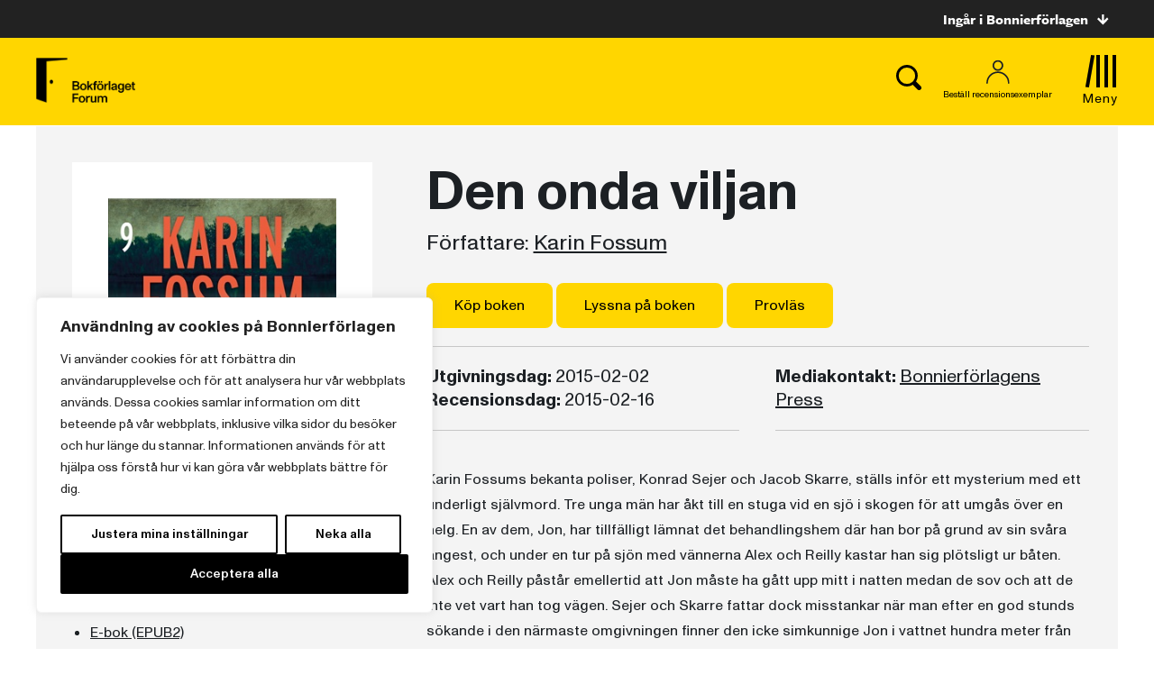

--- FILE ---
content_type: text/html; charset=UTF-8
request_url: https://www.forum.se/bocker/151730/den-onda-viljan/
body_size: 25741
content:
<!doctype html>
<html>

<head>
    	<!-- Google Tag Manager -->
	<script>(function(w,d,s,l,i){w[l]=w[l]||[];w[l].push({'gtm.start':
			new Date().getTime(),event:'gtm.js'});var f=d.getElementsByTagName(s)[0],
													  j=d.createElement(s),dl=l!='dataLayer'?'&l='+l:'';j.async=true;j.src=
			'https://www.googletagmanager.com/gtm.js?id='+i+dl;f.parentNode.insertBefore(j,f);
		})(window,document,'script','dataLayer','GTM-PL78WBM');</script>
	<!-- End Google Tag Manager -->

    <meta charset="UTF-8">
    <title>Den onda viljan</title>

    <link href="//www.google-analytics.com" rel="dns-prefetch">
<link href="//media.bonnierforlagen.se" rel="dns-prefetch">
<link href="//images.ohmyhosting.se" rel="dns-prefetch">
<link href="//www.bonnierforlagen.se" rel="dns-prefetch">
<link href="//www.wwd.se" rel="dns-prefetch">
<link href="//www.albertbonniersforlag.se" rel="dns-prefetch">
<link href="//www.forum.se" rel="dns-prefetch">
<link href="//www.bonniercarlsen.se" rel="dns-prefetch">
<link href="//www.bonnierfakta.se" rel="dns-prefetch">
<link href="//www.maxstrom.se" rel="dns-prefetch">
<link href="//www.kartago.se" rel="dns-prefetch">
<link href="//www.bonnieraudio.se" rel="dns-prefetch">
<link href="//www.bonnierbookery.se" rel="dns-prefetch">
<link href="//www.alskapocket.se" rel="dns-prefetch">
<link href="//www.fenixforlag.se" rel="dns-prefetch">
<link href="//www.lovereads.se" rel="dns-prefetch">
<link href="//www.semic.se" rel="dns-prefetch">
<link href="//www.reseforlaget.se" rel="dns-prefetch">
<link href="//www.esterbonnier.se" rel="dns-prefetch">
<link href="//www.romanusochselling.se" rel="dns-prefetch">
<link href="//www.bokforlagethedvig.se" rel="dns-prefetch">
<link href="//www.lassemajaskulturhus.se" rel="dns-prefetch">
<link href="//www.gondol.se" rel="dns-prefetch">
<link href="//aterforsaljare.bonnierforlagen.se" rel="dns-prefetch">
<link href="//bazarforlag.se" rel="dns-prefetch">
<link href="//www.bouqpublishing.se" rel="dns-prefetch">
<link href="//www.larskeplerfoundation.se" rel="dns-prefetch">

    
    <meta http-equiv="X-UA-Compatible" content="IE=edge,chrome=1">
    <meta name="viewport" content="width=device-width, initial-scale=1.0">

    <script>
        window.AJAX_URL = 'https://www.forum.se/wp-admin/admin-ajax.php';
    </script>

                <link rel="stylesheet" href="https://use.typekit.net/fyz1lsu.css">
    
        <link rel="stylesheet" href="https://www.bonnierforlagen.se/wp-content/themes/forlag/build/forum-11a259645b.css" />
    <link href="https://cdn.jsdelivr.net/npm/@splidejs/splide@4.1.4/dist/css/splide.min.css" rel="stylesheet">

            <link media="print" rel="stylesheet" href="https://www.bonnierforlagen.se/wp-content/themes/forlag/build/forum_print-6f57ceca33.css" />
    
    
    <meta name='robots' content='index, follow, max-image-preview:large, max-snippet:-1, max-video-preview:-1' />

	<!-- This site is optimized with the Yoast SEO plugin v26.7 - https://yoast.com/wordpress/plugins/seo/ -->
	<meta name="description" content="Karin Fossums bekanta poliser, Konrad Sejer och Jacob Skarre, ställs inför ett mysterium med ett underligt självmord. Tre unga män har åkt till en stuga vid en sjö i skogen..." />
	<link rel="canonical" href="https://www.forum.se/bocker/151730/den-onda-viljan/" />
	<meta property="og:locale" content="sv_SE" />
	<meta property="og:type" content="books.book" />
	<meta property="og:title" content="Den onda viljan" />
	<meta property="og:url" content="https://www.forum.se/bocker/151730/den-onda-viljan/" />
	<meta property="og:site_name" content="Forum" />
	<meta property="og:image" content="https://prodbfopusgeneral.blob.core.windows.net/asset-storage-public/bokbilder/g/9789137143828.jpg?timestamp=20240226091056" />
	<meta name="twitter:card" content="summary_large_image" />
	<script type="application/ld+json" class="yoast-schema-graph">{"@context":"https://schema.org","@graph":[{"@type":"WebSite","@id":"https://www.forum.se/#website","url":"https://www.forum.se/","name":"Forum","description":"","potentialAction":[{"@type":"SearchAction","target":{"@type":"EntryPoint","urlTemplate":"https://www.forum.se/?s={search_term_string}"},"query-input":{"@type":"PropertyValueSpecification","valueRequired":true,"valueName":"search_term_string"}}],"inLanguage":"sv-SE"}]}</script>
	<!-- / Yoast SEO plugin. -->


<meta property="books:author" content="https://www.forum.se/forfattare/6833/karin-fossum/" /><meta property="books:isbn" content="9789137143828" /><meta property="books:genre" content="Skönlitteratur och relaterande ämnen" /><link rel='dns-prefetch' href='//www.bonnierforlagen.se' />
<script type="text/javascript">
/* <![CDATA[ */
window._wpemojiSettings = {"baseUrl":"https:\/\/s.w.org\/images\/core\/emoji\/16.0.1\/72x72\/","ext":".png","svgUrl":"https:\/\/s.w.org\/images\/core\/emoji\/16.0.1\/svg\/","svgExt":".svg","source":{"concatemoji":"https:\/\/www.forum.se\/wp-includes\/js\/wp-emoji-release.min.js?ver=6.8.3"}};
/*! This file is auto-generated */
!function(s,n){var o,i,e;function c(e){try{var t={supportTests:e,timestamp:(new Date).valueOf()};sessionStorage.setItem(o,JSON.stringify(t))}catch(e){}}function p(e,t,n){e.clearRect(0,0,e.canvas.width,e.canvas.height),e.fillText(t,0,0);var t=new Uint32Array(e.getImageData(0,0,e.canvas.width,e.canvas.height).data),a=(e.clearRect(0,0,e.canvas.width,e.canvas.height),e.fillText(n,0,0),new Uint32Array(e.getImageData(0,0,e.canvas.width,e.canvas.height).data));return t.every(function(e,t){return e===a[t]})}function u(e,t){e.clearRect(0,0,e.canvas.width,e.canvas.height),e.fillText(t,0,0);for(var n=e.getImageData(16,16,1,1),a=0;a<n.data.length;a++)if(0!==n.data[a])return!1;return!0}function f(e,t,n,a){switch(t){case"flag":return n(e,"\ud83c\udff3\ufe0f\u200d\u26a7\ufe0f","\ud83c\udff3\ufe0f\u200b\u26a7\ufe0f")?!1:!n(e,"\ud83c\udde8\ud83c\uddf6","\ud83c\udde8\u200b\ud83c\uddf6")&&!n(e,"\ud83c\udff4\udb40\udc67\udb40\udc62\udb40\udc65\udb40\udc6e\udb40\udc67\udb40\udc7f","\ud83c\udff4\u200b\udb40\udc67\u200b\udb40\udc62\u200b\udb40\udc65\u200b\udb40\udc6e\u200b\udb40\udc67\u200b\udb40\udc7f");case"emoji":return!a(e,"\ud83e\udedf")}return!1}function g(e,t,n,a){var r="undefined"!=typeof WorkerGlobalScope&&self instanceof WorkerGlobalScope?new OffscreenCanvas(300,150):s.createElement("canvas"),o=r.getContext("2d",{willReadFrequently:!0}),i=(o.textBaseline="top",o.font="600 32px Arial",{});return e.forEach(function(e){i[e]=t(o,e,n,a)}),i}function t(e){var t=s.createElement("script");t.src=e,t.defer=!0,s.head.appendChild(t)}"undefined"!=typeof Promise&&(o="wpEmojiSettingsSupports",i=["flag","emoji"],n.supports={everything:!0,everythingExceptFlag:!0},e=new Promise(function(e){s.addEventListener("DOMContentLoaded",e,{once:!0})}),new Promise(function(t){var n=function(){try{var e=JSON.parse(sessionStorage.getItem(o));if("object"==typeof e&&"number"==typeof e.timestamp&&(new Date).valueOf()<e.timestamp+604800&&"object"==typeof e.supportTests)return e.supportTests}catch(e){}return null}();if(!n){if("undefined"!=typeof Worker&&"undefined"!=typeof OffscreenCanvas&&"undefined"!=typeof URL&&URL.createObjectURL&&"undefined"!=typeof Blob)try{var e="postMessage("+g.toString()+"("+[JSON.stringify(i),f.toString(),p.toString(),u.toString()].join(",")+"));",a=new Blob([e],{type:"text/javascript"}),r=new Worker(URL.createObjectURL(a),{name:"wpTestEmojiSupports"});return void(r.onmessage=function(e){c(n=e.data),r.terminate(),t(n)})}catch(e){}c(n=g(i,f,p,u))}t(n)}).then(function(e){for(var t in e)n.supports[t]=e[t],n.supports.everything=n.supports.everything&&n.supports[t],"flag"!==t&&(n.supports.everythingExceptFlag=n.supports.everythingExceptFlag&&n.supports[t]);n.supports.everythingExceptFlag=n.supports.everythingExceptFlag&&!n.supports.flag,n.DOMReady=!1,n.readyCallback=function(){n.DOMReady=!0}}).then(function(){return e}).then(function(){var e;n.supports.everything||(n.readyCallback(),(e=n.source||{}).concatemoji?t(e.concatemoji):e.wpemoji&&e.twemoji&&(t(e.twemoji),t(e.wpemoji)))}))}((window,document),window._wpemojiSettings);
/* ]]> */
</script>
<link rel='stylesheet' id='sbi_styles-css' href='https://www.bonnierforlagen.se/wp-content/plugins/instagram-feed-pro/css/sbi-styles.min.css?ver=6.8.1' type='text/css' media='all' />
<style id='wp-emoji-styles-inline-css' type='text/css'>

	img.wp-smiley, img.emoji {
		display: inline !important;
		border: none !important;
		box-shadow: none !important;
		height: 1em !important;
		width: 1em !important;
		margin: 0 0.07em !important;
		vertical-align: -0.1em !important;
		background: none !important;
		padding: 0 !important;
	}
</style>
<link rel='stylesheet' id='wp-block-library-css' href='https://www.forum.se/wp-includes/css/dist/block-library/style.min.css?ver=6.8.3' type='text/css' media='all' />
<style id='classic-theme-styles-inline-css' type='text/css'>
/*! This file is auto-generated */
.wp-block-button__link{color:#fff;background-color:#32373c;border-radius:9999px;box-shadow:none;text-decoration:none;padding:calc(.667em + 2px) calc(1.333em + 2px);font-size:1.125em}.wp-block-file__button{background:#32373c;color:#fff;text-decoration:none}
</style>
<style id='global-styles-inline-css' type='text/css'>
:root{--wp--preset--aspect-ratio--square: 1;--wp--preset--aspect-ratio--4-3: 4/3;--wp--preset--aspect-ratio--3-4: 3/4;--wp--preset--aspect-ratio--3-2: 3/2;--wp--preset--aspect-ratio--2-3: 2/3;--wp--preset--aspect-ratio--16-9: 16/9;--wp--preset--aspect-ratio--9-16: 9/16;--wp--preset--color--black: #000000;--wp--preset--color--cyan-bluish-gray: #abb8c3;--wp--preset--color--white: #ffffff;--wp--preset--color--pale-pink: #f78da7;--wp--preset--color--vivid-red: #cf2e2e;--wp--preset--color--luminous-vivid-orange: #ff6900;--wp--preset--color--luminous-vivid-amber: #fcb900;--wp--preset--color--light-green-cyan: #7bdcb5;--wp--preset--color--vivid-green-cyan: #00d084;--wp--preset--color--pale-cyan-blue: #8ed1fc;--wp--preset--color--vivid-cyan-blue: #0693e3;--wp--preset--color--vivid-purple: #9b51e0;--wp--preset--gradient--vivid-cyan-blue-to-vivid-purple: linear-gradient(135deg,rgba(6,147,227,1) 0%,rgb(155,81,224) 100%);--wp--preset--gradient--light-green-cyan-to-vivid-green-cyan: linear-gradient(135deg,rgb(122,220,180) 0%,rgb(0,208,130) 100%);--wp--preset--gradient--luminous-vivid-amber-to-luminous-vivid-orange: linear-gradient(135deg,rgba(252,185,0,1) 0%,rgba(255,105,0,1) 100%);--wp--preset--gradient--luminous-vivid-orange-to-vivid-red: linear-gradient(135deg,rgba(255,105,0,1) 0%,rgb(207,46,46) 100%);--wp--preset--gradient--very-light-gray-to-cyan-bluish-gray: linear-gradient(135deg,rgb(238,238,238) 0%,rgb(169,184,195) 100%);--wp--preset--gradient--cool-to-warm-spectrum: linear-gradient(135deg,rgb(74,234,220) 0%,rgb(151,120,209) 20%,rgb(207,42,186) 40%,rgb(238,44,130) 60%,rgb(251,105,98) 80%,rgb(254,248,76) 100%);--wp--preset--gradient--blush-light-purple: linear-gradient(135deg,rgb(255,206,236) 0%,rgb(152,150,240) 100%);--wp--preset--gradient--blush-bordeaux: linear-gradient(135deg,rgb(254,205,165) 0%,rgb(254,45,45) 50%,rgb(107,0,62) 100%);--wp--preset--gradient--luminous-dusk: linear-gradient(135deg,rgb(255,203,112) 0%,rgb(199,81,192) 50%,rgb(65,88,208) 100%);--wp--preset--gradient--pale-ocean: linear-gradient(135deg,rgb(255,245,203) 0%,rgb(182,227,212) 50%,rgb(51,167,181) 100%);--wp--preset--gradient--electric-grass: linear-gradient(135deg,rgb(202,248,128) 0%,rgb(113,206,126) 100%);--wp--preset--gradient--midnight: linear-gradient(135deg,rgb(2,3,129) 0%,rgb(40,116,252) 100%);--wp--preset--font-size--small: 13px;--wp--preset--font-size--medium: 20px;--wp--preset--font-size--large: 36px;--wp--preset--font-size--x-large: 42px;--wp--preset--spacing--20: 0.44rem;--wp--preset--spacing--30: 0.67rem;--wp--preset--spacing--40: 1rem;--wp--preset--spacing--50: 1.5rem;--wp--preset--spacing--60: 2.25rem;--wp--preset--spacing--70: 3.38rem;--wp--preset--spacing--80: 5.06rem;--wp--preset--shadow--natural: 6px 6px 9px rgba(0, 0, 0, 0.2);--wp--preset--shadow--deep: 12px 12px 50px rgba(0, 0, 0, 0.4);--wp--preset--shadow--sharp: 6px 6px 0px rgba(0, 0, 0, 0.2);--wp--preset--shadow--outlined: 6px 6px 0px -3px rgba(255, 255, 255, 1), 6px 6px rgba(0, 0, 0, 1);--wp--preset--shadow--crisp: 6px 6px 0px rgba(0, 0, 0, 1);}:where(.is-layout-flex){gap: 0.5em;}:where(.is-layout-grid){gap: 0.5em;}body .is-layout-flex{display: flex;}.is-layout-flex{flex-wrap: wrap;align-items: center;}.is-layout-flex > :is(*, div){margin: 0;}body .is-layout-grid{display: grid;}.is-layout-grid > :is(*, div){margin: 0;}:where(.wp-block-columns.is-layout-flex){gap: 2em;}:where(.wp-block-columns.is-layout-grid){gap: 2em;}:where(.wp-block-post-template.is-layout-flex){gap: 1.25em;}:where(.wp-block-post-template.is-layout-grid){gap: 1.25em;}.has-black-color{color: var(--wp--preset--color--black) !important;}.has-cyan-bluish-gray-color{color: var(--wp--preset--color--cyan-bluish-gray) !important;}.has-white-color{color: var(--wp--preset--color--white) !important;}.has-pale-pink-color{color: var(--wp--preset--color--pale-pink) !important;}.has-vivid-red-color{color: var(--wp--preset--color--vivid-red) !important;}.has-luminous-vivid-orange-color{color: var(--wp--preset--color--luminous-vivid-orange) !important;}.has-luminous-vivid-amber-color{color: var(--wp--preset--color--luminous-vivid-amber) !important;}.has-light-green-cyan-color{color: var(--wp--preset--color--light-green-cyan) !important;}.has-vivid-green-cyan-color{color: var(--wp--preset--color--vivid-green-cyan) !important;}.has-pale-cyan-blue-color{color: var(--wp--preset--color--pale-cyan-blue) !important;}.has-vivid-cyan-blue-color{color: var(--wp--preset--color--vivid-cyan-blue) !important;}.has-vivid-purple-color{color: var(--wp--preset--color--vivid-purple) !important;}.has-black-background-color{background-color: var(--wp--preset--color--black) !important;}.has-cyan-bluish-gray-background-color{background-color: var(--wp--preset--color--cyan-bluish-gray) !important;}.has-white-background-color{background-color: var(--wp--preset--color--white) !important;}.has-pale-pink-background-color{background-color: var(--wp--preset--color--pale-pink) !important;}.has-vivid-red-background-color{background-color: var(--wp--preset--color--vivid-red) !important;}.has-luminous-vivid-orange-background-color{background-color: var(--wp--preset--color--luminous-vivid-orange) !important;}.has-luminous-vivid-amber-background-color{background-color: var(--wp--preset--color--luminous-vivid-amber) !important;}.has-light-green-cyan-background-color{background-color: var(--wp--preset--color--light-green-cyan) !important;}.has-vivid-green-cyan-background-color{background-color: var(--wp--preset--color--vivid-green-cyan) !important;}.has-pale-cyan-blue-background-color{background-color: var(--wp--preset--color--pale-cyan-blue) !important;}.has-vivid-cyan-blue-background-color{background-color: var(--wp--preset--color--vivid-cyan-blue) !important;}.has-vivid-purple-background-color{background-color: var(--wp--preset--color--vivid-purple) !important;}.has-black-border-color{border-color: var(--wp--preset--color--black) !important;}.has-cyan-bluish-gray-border-color{border-color: var(--wp--preset--color--cyan-bluish-gray) !important;}.has-white-border-color{border-color: var(--wp--preset--color--white) !important;}.has-pale-pink-border-color{border-color: var(--wp--preset--color--pale-pink) !important;}.has-vivid-red-border-color{border-color: var(--wp--preset--color--vivid-red) !important;}.has-luminous-vivid-orange-border-color{border-color: var(--wp--preset--color--luminous-vivid-orange) !important;}.has-luminous-vivid-amber-border-color{border-color: var(--wp--preset--color--luminous-vivid-amber) !important;}.has-light-green-cyan-border-color{border-color: var(--wp--preset--color--light-green-cyan) !important;}.has-vivid-green-cyan-border-color{border-color: var(--wp--preset--color--vivid-green-cyan) !important;}.has-pale-cyan-blue-border-color{border-color: var(--wp--preset--color--pale-cyan-blue) !important;}.has-vivid-cyan-blue-border-color{border-color: var(--wp--preset--color--vivid-cyan-blue) !important;}.has-vivid-purple-border-color{border-color: var(--wp--preset--color--vivid-purple) !important;}.has-vivid-cyan-blue-to-vivid-purple-gradient-background{background: var(--wp--preset--gradient--vivid-cyan-blue-to-vivid-purple) !important;}.has-light-green-cyan-to-vivid-green-cyan-gradient-background{background: var(--wp--preset--gradient--light-green-cyan-to-vivid-green-cyan) !important;}.has-luminous-vivid-amber-to-luminous-vivid-orange-gradient-background{background: var(--wp--preset--gradient--luminous-vivid-amber-to-luminous-vivid-orange) !important;}.has-luminous-vivid-orange-to-vivid-red-gradient-background{background: var(--wp--preset--gradient--luminous-vivid-orange-to-vivid-red) !important;}.has-very-light-gray-to-cyan-bluish-gray-gradient-background{background: var(--wp--preset--gradient--very-light-gray-to-cyan-bluish-gray) !important;}.has-cool-to-warm-spectrum-gradient-background{background: var(--wp--preset--gradient--cool-to-warm-spectrum) !important;}.has-blush-light-purple-gradient-background{background: var(--wp--preset--gradient--blush-light-purple) !important;}.has-blush-bordeaux-gradient-background{background: var(--wp--preset--gradient--blush-bordeaux) !important;}.has-luminous-dusk-gradient-background{background: var(--wp--preset--gradient--luminous-dusk) !important;}.has-pale-ocean-gradient-background{background: var(--wp--preset--gradient--pale-ocean) !important;}.has-electric-grass-gradient-background{background: var(--wp--preset--gradient--electric-grass) !important;}.has-midnight-gradient-background{background: var(--wp--preset--gradient--midnight) !important;}.has-small-font-size{font-size: var(--wp--preset--font-size--small) !important;}.has-medium-font-size{font-size: var(--wp--preset--font-size--medium) !important;}.has-large-font-size{font-size: var(--wp--preset--font-size--large) !important;}.has-x-large-font-size{font-size: var(--wp--preset--font-size--x-large) !important;}
:where(.wp-block-post-template.is-layout-flex){gap: 1.25em;}:where(.wp-block-post-template.is-layout-grid){gap: 1.25em;}
:where(.wp-block-columns.is-layout-flex){gap: 2em;}:where(.wp-block-columns.is-layout-grid){gap: 2em;}
:root :where(.wp-block-pullquote){font-size: 1.5em;line-height: 1.6;}
</style>
<script type="text/javascript" id="webtoffee-cookie-consent-js-extra">
/* <![CDATA[ */
var _wccConfig = {"_ipData":[],"_assetsURL":"https:\/\/www.bonnierforlagen.se\/wp-content\/plugins\/webtoffee-gdpr-cookie-consent\/lite\/frontend\/images\/","_publicURL":"https:\/\/www.forum.se","_categories":[{"name":"N\u00f6dv\u00e4ndiga","slug":"necessary","isNecessary":true,"ccpaDoNotSell":true,"cookies":[{"cookieID":"__cf_bm","domain":".myfonts.net","provider":"cloudflare.com"},{"cookieID":"wt_consent","domain":"www.forum.se","provider":""},{"cookieID":"csrftoken","domain":"www.forum.se","provider":""},{"cookieID":"wpEmojiSettingsSupports","domain":"forum.se","provider":""},{"cookieID":"VISITOR_PRIVACY_METADATA","domain":".youtube.com","provider":"youtube.com"},{"cookieID":"_GRECAPTCHA","domain":"www.google.com","provider":"google.com"},{"cookieID":"rc::a","domain":"google.com","provider":"google.com"},{"cookieID":"rc::f","domain":"google.com","provider":"google.com"},{"cookieID":"rc::b","domain":"google.com","provider":"google.com"},{"cookieID":"rc::c","domain":"google.com","provider":"google.com"}],"active":true,"defaultConsent":{"gdpr":true,"ccpa":true},"foundNoCookieScript":false},{"name":"Funktionella","slug":"functional","isNecessary":false,"ccpaDoNotSell":true,"cookies":[{"cookieID":"VISITOR_INFO1_LIVE","domain":".youtube.com","provider":"youtube.com"},{"cookieID":"yt-remote-device-id","domain":"youtube.com","provider":"youtube.com"},{"cookieID":"ytidb::LAST_RESULT_ENTRY_KEY","domain":"youtube.com","provider":"youtube.com"},{"cookieID":"yt-remote-connected-devices","domain":"youtube.com","provider":"youtube.com"},{"cookieID":"yt-remote-session-app","domain":"youtube.com","provider":"youtube.com"},{"cookieID":"yt-remote-cast-installed","domain":"youtube.com","provider":"youtube.com"},{"cookieID":"yt-remote-session-name","domain":"youtube.com","provider":"youtube.com"},{"cookieID":"yt-remote-fast-check-period","domain":"youtube.com","provider":"youtube.com"},{"cookieID":"yt-remote-cast-available","domain":"youtube.com","provider":"youtube.com"}],"active":true,"defaultConsent":{"gdpr":false,"ccpa":false},"foundNoCookieScript":false},{"name":"Analytiska","slug":"analytics","isNecessary":false,"ccpaDoNotSell":true,"cookies":[{"cookieID":"YSC","domain":".youtube.com","provider":"youtube.com"},{"cookieID":"_ga_*","domain":".forum.se","provider":"google-analytics.com|googletagmanager.com\/gtag\/js"},{"cookieID":"_ga","domain":".forum.se","provider":"google-analytics.com|googletagmanager.com\/gtag\/js"},{"cookieID":"_hjSessionUser_605312","domain":".forum.se","provider":""},{"cookieID":"_hp2_id.236035469","domain":".forum.se","provider":""},{"cookieID":"_hp2_props.236035469","domain":".forum.se","provider":""},{"cookieID":"_hp2_props.236035469","domain":".forum.se","provider":""}],"active":true,"defaultConsent":{"gdpr":false,"ccpa":false},"foundNoCookieScript":false},{"name":"Prestanda","slug":"performance","isNecessary":false,"ccpaDoNotSell":true,"cookies":[],"active":true,"defaultConsent":{"gdpr":false,"ccpa":false},"foundNoCookieScript":false},{"name":"Annonsering","slug":"advertisement","isNecessary":false,"ccpaDoNotSell":true,"cookies":[{"cookieID":"test_cookie","domain":"www.forum.se","provider":"doubleclick.net"}],"active":true,"defaultConsent":{"gdpr":false,"ccpa":false},"foundNoCookieScript":false},{"name":"\u00d6vriga","slug":"others","isNecessary":false,"ccpaDoNotSell":true,"cookies":[{"cookieID":"_server_d6a41c2792","domain":"www.forum.se","provider":""},{"cookieID":"pa_sessionid","domain":"www.forum.se","provider":""},{"cookieID":"__Secure-ROLLOUT_TOKEN","domain":".youtube.com","provider":""},{"cookieID":"__Secure-YEC","domain":".youtube.com","provider":""}],"active":true,"defaultConsent":{"gdpr":false,"ccpa":false},"foundNoCookieScript":false}],"_activeLaw":"gdpr","_rootDomain":"","_block":"1","_showBanner":"1","_bannerConfig":{"GDPR":{"settings":{"type":"box","position":"bottom-left","applicableLaw":"gdpr","preferenceCenter":"center","selectedRegion":"ALL","consentExpiry":365,"shortcodes":[{"key":"wcc_readmore","content":"<a href=\"\/cookies\/\" class=\"wcc-policy\" aria-label=\"Cookie Policy\" target=\"_blank\" rel=\"noopener\" data-tag=\"readmore-button\">Cookie Policy<\/a>","tag":"readmore-button","status":false,"attributes":{"rel":"nofollow","target":"_blank"}},{"key":"wcc_show_desc","content":"<button class=\"wcc-show-desc-btn\" data-tag=\"show-desc-button\" aria-label=\"Visa mer\">Visa mer<\/button>","tag":"show-desc-button","status":true,"attributes":[]},{"key":"wcc_hide_desc","content":"<button class=\"wcc-show-desc-btn\" data-tag=\"hide-desc-button\" aria-label=\"Visa mindre\">Visa mindre<\/button>","tag":"hide-desc-button","status":true,"attributes":[]},{"key":"wcc_category_toggle_label","content":"[wcc_{{status}}_category_label] [wcc_preference_{{category_slug}}_title]","tag":"","status":true,"attributes":[]},{"key":"wcc_enable_category_label","content":"Aktivera","tag":"","status":true,"attributes":[]},{"key":"wcc_disable_category_label","content":"Deaktivera","tag":"","status":true,"attributes":[]},{"key":"wcc_video_placeholder","content":"<div class=\"video-placeholder-normal\" data-tag=\"video-placeholder\" id=\"[UNIQUEID]\"><p class=\"video-placeholder-text-normal\" data-tag=\"placeholder-title\">Detta inneh\u00e5ll kr\u00e4ver att du accepterar cookies<\/p><\/div>","tag":"","status":true,"attributes":[]},{"key":"wcc_enable_optout_label","content":"Aktivera","tag":"","status":true,"attributes":[]},{"key":"wcc_disable_optout_label","content":"Deaktivera","tag":"","status":true,"attributes":[]},{"key":"wcc_optout_toggle_label","content":"[wcc_{{status}}_optout_label] [wcc_optout_option_title]","tag":"","status":true,"attributes":[]},{"key":"wcc_optout_option_title","content":"S\u00e4lj eller dela inte min personliga information","tag":"","status":true,"attributes":[]},{"key":"wcc_optout_close_label","content":"St\u00e4ng","tag":"","status":true,"attributes":[]}],"bannerEnabled":true},"behaviours":{"reloadBannerOnAccept":false,"loadAnalyticsByDefault":false,"animations":{"onLoad":"animate","onHide":"sticky"}},"config":{"revisitConsent":{"status":true,"tag":"revisit-consent","position":"bottom-left","meta":{"url":"#"},"styles":[],"elements":{"title":{"type":"text","tag":"revisit-consent-title","status":true,"styles":{"color":"#0056a7"}}}},"preferenceCenter":{"toggle":{"status":true,"tag":"detail-category-toggle","type":"toggle","states":{"active":{"styles":{"background-color":"#000000"}},"inactive":{"styles":{"background-color":"#D0D5D2"}}}},"poweredBy":false},"categoryPreview":{"status":false,"toggle":{"status":true,"tag":"detail-category-preview-toggle","type":"toggle","states":{"active":{"styles":{"background-color":"#000000"}},"inactive":{"styles":{"background-color":"#D0D5D2"}}}}},"videoPlaceholder":{"status":true,"styles":{"background-color":"#000000","border-color":"#000000","color":"#ffffff"}},"readMore":{"status":false,"tag":"readmore-button","type":"link","meta":{"noFollow":true,"newTab":true},"styles":{"color":"#000000","background-color":"transparent","border-color":"transparent"}},"auditTable":{"status":true},"optOption":{"status":true,"toggle":{"status":true,"tag":"optout-option-toggle","type":"toggle","states":{"active":{"styles":{"background-color":"#000000"}},"inactive":{"styles":{"background-color":"#FFFFFF"}}}},"gpcOption":false}}}},"_version":"3.2.0","_logConsent":"1","_tags":[{"tag":"accept-button","styles":{"color":"#FFFFFF","background-color":"#000000","border-color":"#000000"}},{"tag":"reject-button","styles":{"color":"#000000","background-color":"transparent","border-color":"#000000"}},{"tag":"settings-button","styles":{"color":"#000000","background-color":"transparent","border-color":"#000000"}},{"tag":"readmore-button","styles":{"color":"#000000","background-color":"transparent","border-color":"transparent"}},{"tag":"donotsell-button","styles":{"color":"#1863dc","background-color":"transparent","border-color":"transparent"}},{"tag":"accept-button","styles":{"color":"#FFFFFF","background-color":"#000000","border-color":"#000000"}},{"tag":"revisit-consent","styles":[]}],"_rtl":"","_lawSelected":["GDPR"],"_restApiUrl":"https:\/\/directory.cookieyes.com\/api\/v1\/ip","_renewConsent":"","_restrictToCA":"","_providersToBlock":[{"re":"youtube.com","categories":["functional","analytics"]},{"re":"google-analytics.com|googletagmanager.com\/gtag\/js","categories":["analytics"]},{"re":"doubleclick.net","categories":["advertisement"]}]};
var _wccStyles = {"css":{"GDPR":".wcc-overlay{background: #000000; opacity: 0.4; position: fixed; top: 0; left: 0; width: 100%; height: 100%; z-index: 99999999;}.wcc-hide{display: none;}.wcc-btn-revisit-wrapper{display: flex; padding: 6px; border-radius: 8px; opacity: 0px; background-color:#ffffff; box-shadow: 0px 3px 10px 0px #798da04d;  align-items: center; justify-content: center;   position: fixed; z-index: 999999; cursor: pointer;}.wcc-revisit-bottom-left{bottom: 15px; left: 15px;}.wcc-revisit-bottom-right{bottom: 15px; right: 15px;}.wcc-btn-revisit-wrapper .wcc-btn-revisit{display: flex; align-items: center; justify-content: center; background: none; border: none; cursor: pointer; position: relative; margin: 0; padding: 0;}.wcc-btn-revisit-wrapper .wcc-btn-revisit img{max-width: fit-content; margin: 0; } .wcc-btn-revisit-wrapper .wcc-revisit-help-text{font-size:14px; margin-left:4px; display:none;}.wcc-btn-revisit-wrapper:hover .wcc-revisit-help-text {display: block;}.wcc-revisit-hide{display: none;}.wcc-preference-btn:hover{cursor:pointer; text-decoration:underline;}.wcc-cookie-audit-table { font-family: inherit; border-collapse: collapse; width: 100%;} .wcc-cookie-audit-table th, .wcc-cookie-audit-table td {text-align: left; padding: 10px; font-size: 12px; color: #000000; word-break: normal; background-color: #d9dfe7; border: 1px solid #cbced6;} .wcc-cookie-audit-table tr:nth-child(2n + 1) td { background: #f1f5fa; }.wcc-consent-container{position: fixed; width: 440px; box-sizing: border-box; z-index: 9999999; border-radius: 6px;}.wcc-consent-container .wcc-consent-bar{background: #ffffff; border: 1px solid; padding: 20px 26px; box-shadow: 0 -1px 10px 0 #acabab4d; border-radius: 6px;}.wcc-box-bottom-left{bottom: 40px; left: 40px;}.wcc-box-bottom-right{bottom: 40px; right: 40px;}.wcc-box-top-left{top: 40px; left: 40px;}.wcc-box-top-right{top: 40px; right: 40px;}.wcc-custom-brand-logo-wrapper .wcc-custom-brand-logo{width: 100px; height: auto; margin: 0 0 12px 0;}.wcc-notice .wcc-title{color: #212121; font-weight: 700; font-size: 18px; line-height: 24px; margin: 0 0 12px 0;}.wcc-notice-des *,.wcc-preference-content-wrapper *,.wcc-accordion-header-des *,.wcc-gpc-wrapper .wcc-gpc-desc *{font-size: 14px;}.wcc-notice-des{color: #212121; font-size: 14px; line-height: 24px; font-weight: 400;}.wcc-notice-des img{height: 25px; width: 25px;}.wcc-consent-bar .wcc-notice-des p,.wcc-gpc-wrapper .wcc-gpc-desc p,.wcc-preference-body-wrapper .wcc-preference-content-wrapper p,.wcc-accordion-header-wrapper .wcc-accordion-header-des p,.wcc-cookie-des-table li div:last-child p{color: inherit; margin-top: 0;}.wcc-notice-des P:last-child,.wcc-preference-content-wrapper p:last-child,.wcc-cookie-des-table li div:last-child p:last-child,.wcc-gpc-wrapper .wcc-gpc-desc p:last-child{margin-bottom: 0;}.wcc-notice-des a.wcc-policy,.wcc-notice-des button.wcc-policy{font-size: 14px; color: #1863dc; white-space: nowrap; cursor: pointer; background: transparent; border: 1px solid; text-decoration: underline;}.wcc-notice-des button.wcc-policy{padding: 0;}.wcc-notice-des a.wcc-policy:focus-visible,.wcc-notice-des button.wcc-policy:focus-visible,.wcc-preference-content-wrapper .wcc-show-desc-btn:focus-visible,.wcc-accordion-header .wcc-accordion-btn:focus-visible,.wcc-preference-header .wcc-btn-close:focus-visible,.wcc-switch input[type=\"checkbox\"]:focus-visible,.wcc-footer-wrapper a:focus-visible,.wcc-btn:focus-visible{outline: 2px solid #1863dc; outline-offset: 2px;}.wcc-btn:focus:not(:focus-visible),.wcc-accordion-header .wcc-accordion-btn:focus:not(:focus-visible),.wcc-preference-content-wrapper .wcc-show-desc-btn:focus:not(:focus-visible),.wcc-btn-revisit-wrapper .wcc-btn-revisit:focus:not(:focus-visible),.wcc-preference-header .wcc-btn-close:focus:not(:focus-visible),.wcc-consent-bar .wcc-banner-btn-close:focus:not(:focus-visible){outline: 0;}button.wcc-show-desc-btn:not(:hover):not(:active){color: #1863dc; background: transparent;}button.wcc-accordion-btn:not(:hover):not(:active),button.wcc-banner-btn-close:not(:hover):not(:active),button.wcc-btn-revisit:not(:hover):not(:active),button.wcc-btn-close:not(:hover):not(:active){background: transparent;}.wcc-consent-bar button:hover,.wcc-modal.wcc-modal-open button:hover,.wcc-consent-bar button:focus,.wcc-modal.wcc-modal-open button:focus{text-decoration: none;}.wcc-notice-btn-wrapper{display: flex; justify-content: flex-start; align-items: center; flex-wrap: wrap; margin-top: 16px;}.wcc-notice-btn-wrapper .wcc-btn{text-shadow: none; box-shadow: none;}.wcc-btn{flex: auto; max-width: 100%; font-size: 14px; font-family: inherit; line-height: 24px; padding: 8px; font-weight: 500; margin: 0 8px 0 0; border-radius: 2px; cursor: pointer; text-align: center; text-transform: none; min-height: 0;}.wcc-btn:hover{opacity: 0.8;}.wcc-btn-customize{color: #1863dc; background: transparent; border: 2px solid #1863dc;}.wcc-btn-reject{color: #1863dc; background: transparent; border: 2px solid #1863dc;}.wcc-btn-accept{background: #1863dc; color: #ffffff; border: 2px solid #1863dc;}.wcc-btn:last-child{margin-right: 0;}@media (max-width: 576px){.wcc-box-bottom-left{bottom: 0; left: 0;}.wcc-box-bottom-right{bottom: 0; right: 0;}.wcc-box-top-left{top: 0; left: 0;}.wcc-box-top-right{top: 0; right: 0;}}@media (max-width: 440px){.wcc-box-bottom-left, .wcc-box-bottom-right, .wcc-box-top-left, .wcc-box-top-right{width: 100%; max-width: 100%;}.wcc-consent-container .wcc-consent-bar{padding: 20px 0;}.wcc-custom-brand-logo-wrapper, .wcc-notice .wcc-title, .wcc-notice-des, .wcc-notice-btn-wrapper{padding: 0 24px;}.wcc-notice-des{max-height: 40vh; overflow-y: scroll;}.wcc-notice-btn-wrapper{flex-direction: column; margin-top: 0;}.wcc-btn{width: 100%; margin: 10px 0 0 0;}.wcc-notice-btn-wrapper .wcc-btn-customize{order: 2;}.wcc-notice-btn-wrapper .wcc-btn-reject{order: 3;}.wcc-notice-btn-wrapper .wcc-btn-accept{order: 1; margin-top: 16px;}}@media (max-width: 352px){.wcc-notice .wcc-title{font-size: 16px;}.wcc-notice-des *{font-size: 12px;}.wcc-notice-des, .wcc-btn{font-size: 12px;}}.wcc-modal.wcc-modal-open{display: flex; visibility: visible; -webkit-transform: translate(-50%, -50%); -moz-transform: translate(-50%, -50%); -ms-transform: translate(-50%, -50%); -o-transform: translate(-50%, -50%); transform: translate(-50%, -50%); top: 50%; left: 50%; transition: all 1s ease;}.wcc-modal{box-shadow: 0 32px 68px rgba(0, 0, 0, 0.3); margin: 0 auto; position: fixed; max-width: 100%; background: #ffffff; top: 50%; box-sizing: border-box; border-radius: 6px; z-index: 999999999; color: #212121; -webkit-transform: translate(-50%, 100%); -moz-transform: translate(-50%, 100%); -ms-transform: translate(-50%, 100%); -o-transform: translate(-50%, 100%); transform: translate(-50%, 100%); visibility: hidden; transition: all 0s ease;}.wcc-preference-center{max-height: 79vh; overflow: hidden; width: 845px; overflow: hidden; flex: 1 1 0; display: flex; flex-direction: column; border-radius: 6px;}.wcc-preference-header{display: flex; align-items: center; justify-content: space-between; padding: 22px 24px; border-bottom: 1px solid;}.wcc-preference-header .wcc-preference-title{font-size: 18px; font-weight: 700; line-height: 24px;}.wcc-google-privacy-url a {text-decoration:none;color: #1863dc;cursor:pointer;} .wcc-preference-header .wcc-btn-close{margin: 0; cursor: pointer; vertical-align: middle; padding: 0; background: none; border: none; width: auto; height: auto; min-height: 0; line-height: 0; text-shadow: none; box-shadow: none;}.wcc-preference-header .wcc-btn-close img{margin: 0; height: 10px; width: 10px;}.wcc-preference-body-wrapper{padding: 0 24px; flex: 1; overflow: auto; box-sizing: border-box;}.wcc-preference-content-wrapper,.wcc-gpc-wrapper .wcc-gpc-desc,.wcc-google-privacy-policy{font-size: 14px; line-height: 24px; font-weight: 400; padding: 12px 0;}.wcc-preference-content-wrapper{border-bottom: 1px solid;}.wcc-preference-content-wrapper img{height: 25px; width: 25px;}.wcc-preference-content-wrapper .wcc-show-desc-btn{font-size: 14px; font-family: inherit; color: #1863dc; text-decoration: none; line-height: 24px; padding: 0; margin: 0; white-space: nowrap; cursor: pointer; background: transparent; border-color: transparent; text-transform: none; min-height: 0; text-shadow: none; box-shadow: none;}.wcc-accordion-wrapper{margin-bottom: 10px;}.wcc-accordion{border-bottom: 1px solid;}.wcc-accordion:last-child{border-bottom: none;}.wcc-accordion .wcc-accordion-item{display: flex; margin-top: 10px;}.wcc-accordion .wcc-accordion-body{display: none;}.wcc-accordion.wcc-accordion-active .wcc-accordion-body{display: block; padding: 0 22px; margin-bottom: 16px;}.wcc-accordion-header-wrapper{cursor: pointer; width: 100%;}.wcc-accordion-item .wcc-accordion-header{display: flex; justify-content: space-between; align-items: center;}.wcc-accordion-header .wcc-accordion-btn{font-size: 16px; font-family: inherit; color: #212121; line-height: 24px; background: none; border: none; font-weight: 700; padding: 0; margin: 0; cursor: pointer; text-transform: none; min-height: 0; text-shadow: none; box-shadow: none;}.wcc-accordion-header .wcc-always-active{color: #008000; font-weight: 600; line-height: 24px; font-size: 14px;}.wcc-accordion-header-des{font-size: 14px; line-height: 24px; margin: 10px 0 16px 0;}.wcc-accordion-chevron{margin-right: 22px; position: relative; cursor: pointer;}.wcc-accordion-chevron-hide{display: none;}.wcc-accordion .wcc-accordion-chevron i::before{content: \"\"; position: absolute; border-right: 1.4px solid; border-bottom: 1.4px solid; border-color: inherit; height: 6px; width: 6px; -webkit-transform: rotate(-45deg); -moz-transform: rotate(-45deg); -ms-transform: rotate(-45deg); -o-transform: rotate(-45deg); transform: rotate(-45deg); transition: all 0.2s ease-in-out; top: 8px;}.wcc-accordion.wcc-accordion-active .wcc-accordion-chevron i::before{-webkit-transform: rotate(45deg); -moz-transform: rotate(45deg); -ms-transform: rotate(45deg); -o-transform: rotate(45deg); transform: rotate(45deg);}.wcc-audit-table{background: #f4f4f4; border-radius: 6px;}.wcc-audit-table .wcc-empty-cookies-text{color: inherit; font-size: 12px; line-height: 24px; margin: 0; padding: 10px;}.wcc-audit-table .wcc-cookie-des-table{font-size: 12px; line-height: 24px; font-weight: normal; padding: 15px 10px; border-bottom: 1px solid; border-bottom-color: inherit; margin: 0;}.wcc-audit-table .wcc-cookie-des-table:last-child{border-bottom: none;}.wcc-audit-table .wcc-cookie-des-table li{list-style-type: none; display: flex; padding: 3px 0;}.wcc-audit-table .wcc-cookie-des-table li:first-child{padding-top: 0;}.wcc-cookie-des-table li div:first-child{width: 100px; font-weight: 600; word-break: break-word; word-wrap: break-word;}.wcc-cookie-des-table li div:last-child{flex: 1; word-break: break-word; word-wrap: break-word; margin-left: 8px;}.wcc-footer-shadow{display: block; width: 100%; height: 40px; background: linear-gradient(180deg, rgba(255, 255, 255, 0) 0%, #ffffff 100%); position: absolute; bottom: calc(100% - 1px);}.wcc-footer-wrapper{position: relative;}.wcc-prefrence-btn-wrapper{display: flex; flex-wrap: wrap; align-items: center; justify-content: center; padding: 22px 24px; border-top: 1px solid;}.wcc-prefrence-btn-wrapper .wcc-btn{flex: auto; max-width: 100%; text-shadow: none; box-shadow: none;}.wcc-btn-preferences{color: #1863dc; background: transparent; border: 2px solid #1863dc;}.wcc-preference-header,.wcc-preference-body-wrapper,.wcc-preference-content-wrapper,.wcc-accordion-wrapper,.wcc-accordion,.wcc-accordion-wrapper,.wcc-footer-wrapper,.wcc-prefrence-btn-wrapper{border-color: inherit;}@media (max-width: 845px){.wcc-modal{max-width: calc(100% - 16px);}}@media (max-width: 576px){.wcc-modal{max-width: 100%;}.wcc-preference-center{max-height: 100vh;}.wcc-prefrence-btn-wrapper{flex-direction: column;}.wcc-accordion.wcc-accordion-active .wcc-accordion-body{padding-right: 0;}.wcc-prefrence-btn-wrapper .wcc-btn{width: 100%; margin: 10px 0 0 0;}.wcc-prefrence-btn-wrapper .wcc-btn-reject{order: 3;}.wcc-prefrence-btn-wrapper .wcc-btn-accept{order: 1; margin-top: 0;}.wcc-prefrence-btn-wrapper .wcc-btn-preferences{order: 2;}}@media (max-width: 425px){.wcc-accordion-chevron{margin-right: 15px;}.wcc-notice-btn-wrapper{margin-top: 0;}.wcc-accordion.wcc-accordion-active .wcc-accordion-body{padding: 0 15px;}}@media (max-width: 352px){.wcc-preference-header .wcc-preference-title{font-size: 16px;}.wcc-preference-header{padding: 16px 24px;}.wcc-preference-content-wrapper *, .wcc-accordion-header-des *{font-size: 12px;}.wcc-preference-content-wrapper, .wcc-preference-content-wrapper .wcc-show-more, .wcc-accordion-header .wcc-always-active, .wcc-accordion-header-des, .wcc-preference-content-wrapper .wcc-show-desc-btn, .wcc-notice-des a.wcc-policy{font-size: 12px;}.wcc-accordion-header .wcc-accordion-btn{font-size: 14px;}}.wcc-switch{display: flex;}.wcc-switch input[type=\"checkbox\"]{position: relative; width: 44px; height: 24px; margin: 0; background: #d0d5d2; -webkit-appearance: none; border-radius: 50px; cursor: pointer; outline: 0; border: none; top: 0;}.wcc-switch input[type=\"checkbox\"]:checked{background: #1863dc;}.wcc-switch input[type=\"checkbox\"]:before{position: absolute; content: \"\"; height: 20px; width: 20px; left: 2px; bottom: 2px; border-radius: 50%; background-color: white; -webkit-transition: 0.4s; transition: 0.4s; margin: 0;}.wcc-switch input[type=\"checkbox\"]:after{display: none;}.wcc-switch input[type=\"checkbox\"]:checked:before{-webkit-transform: translateX(20px); -ms-transform: translateX(20px); transform: translateX(20px);}@media (max-width: 425px){.wcc-switch input[type=\"checkbox\"]{width: 38px; height: 21px;}.wcc-switch input[type=\"checkbox\"]:before{height: 17px; width: 17px;}.wcc-switch input[type=\"checkbox\"]:checked:before{-webkit-transform: translateX(17px); -ms-transform: translateX(17px); transform: translateX(17px);}}.wcc-consent-bar .wcc-banner-btn-close{position: absolute; right: 10px; top: 8px; background: none; border: none; cursor: pointer; padding: 0; margin: 0; min-height: 0; line-height: 0; height: auto; width: auto; text-shadow: none; box-shadow: none;}.wcc-consent-bar .wcc-banner-btn-close img{height: 10px; width: 10px; margin: 0;}.wcc-notice-group{font-size: 14px; line-height: 24px; font-weight: 400; color: #212121;}.wcc-notice-btn-wrapper .wcc-btn-do-not-sell{font-size: 14px; line-height: 24px; padding: 6px 0; margin: 0; font-weight: 500; background: none; border-radius: 2px; border: none; white-space: nowrap; cursor: pointer; text-align: left; color: #1863dc; background: transparent; border-color: transparent; box-shadow: none; text-shadow: none;}.wcc-consent-bar .wcc-banner-btn-close:focus-visible,.wcc-notice-btn-wrapper .wcc-btn-do-not-sell:focus-visible,.wcc-opt-out-btn-wrapper .wcc-btn:focus-visible,.wcc-opt-out-checkbox-wrapper input[type=\"checkbox\"].wcc-opt-out-checkbox:focus-visible{outline: 2px solid #1863dc; outline-offset: 2px;}@media (max-width: 440px){.wcc-consent-container{width: 100%;}}@media (max-width: 352px){.wcc-notice-des a.wcc-policy, .wcc-notice-btn-wrapper .wcc-btn-do-not-sell{font-size: 12px;}}.wcc-opt-out-wrapper{padding: 12px 0;}.wcc-opt-out-wrapper .wcc-opt-out-checkbox-wrapper{display: flex; align-items: center;}.wcc-opt-out-checkbox-wrapper .wcc-opt-out-checkbox-label{font-size: 16px; font-weight: 700; line-height: 24px; margin: 0 0 0 12px; cursor: pointer;}.wcc-opt-out-checkbox-wrapper input[type=\"checkbox\"].wcc-opt-out-checkbox{background-color: #ffffff; border: 1px solid black; width: 20px; height: 18.5px; margin: 0; -webkit-appearance: none; position: relative; display: flex; align-items: center; justify-content: center; border-radius: 2px; cursor: pointer;}.wcc-opt-out-checkbox-wrapper input[type=\"checkbox\"].wcc-opt-out-checkbox:checked{background-color: #1863dc; border: none;}.wcc-opt-out-checkbox-wrapper input[type=\"checkbox\"].wcc-opt-out-checkbox:checked::after{left: 6px; bottom: 4px; width: 7px; height: 13px; border: solid #ffffff; border-width: 0 3px 3px 0; border-radius: 2px; -webkit-transform: rotate(45deg); -ms-transform: rotate(45deg); transform: rotate(45deg); content: \"\"; position: absolute; box-sizing: border-box;}.wcc-opt-out-checkbox-wrapper.wcc-disabled .wcc-opt-out-checkbox-label,.wcc-opt-out-checkbox-wrapper.wcc-disabled input[type=\"checkbox\"].wcc-opt-out-checkbox{cursor: no-drop;}.wcc-gpc-wrapper{margin: 0 0 0 32px;}.wcc-footer-wrapper .wcc-opt-out-btn-wrapper{display: flex; flex-wrap: wrap; align-items: center; justify-content: center; padding: 22px 24px;}.wcc-opt-out-btn-wrapper .wcc-btn{flex: auto; max-width: 100%; text-shadow: none; box-shadow: none;}.wcc-opt-out-btn-wrapper .wcc-btn-cancel{border: 1px solid #dedfe0; background: transparent; color: #858585;}.wcc-opt-out-btn-wrapper .wcc-btn-confirm{background: #1863dc; color: #ffffff; border: 1px solid #1863dc;}@media (max-width: 352px){.wcc-opt-out-checkbox-wrapper .wcc-opt-out-checkbox-label{font-size: 14px;}.wcc-gpc-wrapper .wcc-gpc-desc, .wcc-gpc-wrapper .wcc-gpc-desc *{font-size: 12px;}.wcc-opt-out-checkbox-wrapper input[type=\"checkbox\"].wcc-opt-out-checkbox{width: 16px; height: 16px;}.wcc-opt-out-checkbox-wrapper input[type=\"checkbox\"].wcc-opt-out-checkbox:checked::after{left: 5px; bottom: 4px; width: 3px; height: 9px;}.wcc-gpc-wrapper{margin: 0 0 0 28px;}}.video-placeholder-youtube{background-size: 100% 100%; background-position: center; background-repeat: no-repeat; background-color: #b2b0b059; position: relative; display: flex; align-items: center; justify-content: center; max-width: 100%;}.video-placeholder-text-youtube{text-align: center; align-items: center; padding: 10px 16px; background-color: #000000cc; color: #ffffff; border: 1px solid; border-radius: 2px; cursor: pointer;}.video-placeholder-normal{background-image: url(\"\/wp-content\/plugins\/webtoffee-cookie-consent\/lite\/frontend\/images\/placeholder.svg\"); background-size: 80px; background-position: center; background-repeat: no-repeat; background-color: #b2b0b059; position: relative; display: flex; align-items: flex-end; justify-content: center; max-width: 100%;}.video-placeholder-text-normal{align-items: center; padding: 10px 16px; text-align: center; border: 1px solid; border-radius: 2px; cursor: pointer;}.wcc-rtl{direction: rtl; text-align: right;}.wcc-rtl .wcc-banner-btn-close{left: 9px; right: auto;}.wcc-rtl .wcc-notice-btn-wrapper .wcc-btn:last-child{margin-right: 8px;}.wcc-rtl .wcc-notice-btn-wrapper .wcc-btn:first-child{margin-right: 0;}.wcc-rtl .wcc-notice-btn-wrapper{margin-left: 0; margin-right: 15px;}.wcc-rtl .wcc-prefrence-btn-wrapper .wcc-btn{margin-right: 8px;}.wcc-rtl .wcc-prefrence-btn-wrapper .wcc-btn:first-child{margin-right: 0;}.wcc-rtl .wcc-accordion .wcc-accordion-chevron i::before{border: none; border-left: 1.4px solid; border-top: 1.4px solid; left: 12px;}.wcc-rtl .wcc-accordion.wcc-accordion-active .wcc-accordion-chevron i::before{-webkit-transform: rotate(-135deg); -moz-transform: rotate(-135deg); -ms-transform: rotate(-135deg); -o-transform: rotate(-135deg); transform: rotate(-135deg);}@media (max-width: 768px){.wcc-rtl .wcc-notice-btn-wrapper{margin-right: 0;}}@media (max-width: 576px){.wcc-rtl .wcc-notice-btn-wrapper .wcc-btn:last-child{margin-right: 0;}.wcc-rtl .wcc-prefrence-btn-wrapper .wcc-btn{margin-right: 0;}.wcc-rtl .wcc-accordion.wcc-accordion-active .wcc-accordion-body{padding: 0 22px 0 0;}}@media (max-width: 425px){.wcc-rtl .wcc-accordion.wcc-accordion-active .wcc-accordion-body{padding: 0 15px 0 0;}}.wcc-rtl .wcc-opt-out-btn-wrapper .wcc-btn{margin-right: 12px;}.wcc-rtl .wcc-opt-out-btn-wrapper .wcc-btn:first-child{margin-right: 0;}.wcc-rtl .wcc-opt-out-checkbox-wrapper .wcc-opt-out-checkbox-label{margin: 0 12px 0 0;}"}};
var _wccApi = {"base":"https:\/\/www.forum.se\/wp-json\/wcc\/v1\/","nonce":"a422506a48"};
var _wccGCMConfig = {"_mode":"basic","_urlPassthrough":"","_debugMode":"","_redactData":"","_regions":[{"region":["ALL"],"analytics_storage":"Denied","ad_storage":"Denied","ad_user_data":"Denied","ad_personalization":"Denied","functionality_storage":"Denied","personalization_storage":"Denied","security_storage":"Granted"}],"_wccBypass":"","wait_for_update":"500"};
/* ]]> */
</script>
<script type="text/javascript" src="https://www.bonnierforlagen.se/wp-content/plugins/webtoffee-gdpr-cookie-consent/lite/frontend/js/script.min.js?ver=3.2.0" id="webtoffee-cookie-consent-js"></script>
<script type="text/javascript" src="https://www.bonnierforlagen.se/wp-content/plugins/webtoffee-gdpr-cookie-consent/lite/frontend/js/gcm.min.js?ver=3.2.0" id="webtoffee-cookie-consent-gcm-js"></script>
<script type="text/javascript" src="https://www.forum.se/wp-includes/js/jquery/jquery.min.js?ver=3.7.1" id="jquery-core-js"></script>
<script type="text/javascript" src="https://www.forum.se/wp-includes/js/jquery/jquery-migrate.min.js?ver=3.4.1" id="jquery-migrate-js"></script>
<link rel="https://api.w.org/" href="https://www.forum.se/wp-json/" /><link rel="EditURI" type="application/rsd+xml" title="RSD" href="https://www.forum.se/xmlrpc.php?rsd" />
<meta name="generator" content="WordPress 6.8.3" />
<style id="wcc-style-inline">[data-tag]{visibility:hidden;}</style><link rel="icon" href="https://www.bonnierforlagen.se/wp-content/uploads/sites/4/2023/02/cropped-Forum_512x512-32x32.png" sizes="32x32" />
<link rel="icon" href="https://www.bonnierforlagen.se/wp-content/uploads/sites/4/2023/02/cropped-Forum_512x512-192x192.png" sizes="192x192" />
<link rel="apple-touch-icon" href="https://www.bonnierforlagen.se/wp-content/uploads/sites/4/2023/02/cropped-Forum_512x512-180x180.png" />
<meta name="msapplication-TileImage" content="https://www.bonnierforlagen.se/wp-content/uploads/sites/4/2023/02/cropped-Forum_512x512-270x270.png" />
</head>


<body class="blog wp-theme-forlag not-frontpage with-publisher-bar work api-work work-151730">

            <!-- Google Tag Manager (noscript) -->
        <noscript><iframe src="https://www.googletagmanager.com/ns.html?id=GTM-PL78WBM"
                height="0" width="0" style="display:none;visibility:hidden"></iframe></noscript>
        <!-- End Google Tag Manager (noscript) -->
    
    <div id="vue-app" data-themename="forlag">

                    <publisher-bar title="Ingår i Bonnierförlagen"></publisher-bar>
        
        <div class="menu-bar menu-bar--not-frontpage ">
    <div class="menu-bar__bg"></div>

            <a href="https://www.forum.se"><img class="menu-bar__logotype" src="https://www.bonnierforlagen.se/wp-content/uploads/sites/4/2023/02/Forum-logo-ny-vit.png" alt="Förlagssajt"></a>
        <a href="https://www.forum.se"><img class="menu-bar__logotype menu-bar__logotype--minimized" src="https://www.bonnierforlagen.se/wp-content/uploads/sites/4/2023/02/Liggande_Logotyp_RGB_utan_whitespace.png" alt="Förlagssajt"></a>
    
    
            <login-container>
            <template slot="not-logged-in">
                <div v-if="userData && userData.planned_maintenance" class="site-menu__login"
                    onclick="alert('Planerat underhåll pågår, vänligen återkom senare')">
                    <div class="site-menu__login__icon"></div>
                    <span class="login-text">Beställ recensionsexemplar</span>
                </div>
                <a v-else class="site-menu__login js-show-login-modal" href="javascript:;">
                    <div class="site-menu__login__icon"></div>
                    <span class="login-text">Beställ recensionsexemplar</span>
                </a>
            </template>
            <template slot="logged-in">
                <minicart :user-data="userData"></minicart>
                <account-button logout-url="" main-site-url="https://www.bonnierforlagen.se/"></account-button>
            </template>
        </login-container>
    
        <a class="site-menu__hamburger js-site-menu" href="javascript:;">
        <div class="hamburger">
            <span></span>
            <span></span>
            <span></span>
            <span></span>
        </div>
        <span class="menu-text">Meny</span>
    </a>
    
        <expanding-search :user-data="userData"></expanding-search>
    </div><div class="site-menu">
			<a class="site-menu__language" href="/in-english/">In English</a>
	
	<a class="site-menu__hamburger js-site-menu" href="javascript:;">
		<div class="hamburger hamburger--small">
			<span></span>
			<span></span>
			<span></span>
			<span></span>
		</div>
		<span class="menu-text">Meny</span>
	</a>

	<ul class="site-menu__menu">
		<li><a class="site-menu__links " href="https://www.forum.se/">Start</a></li><li><a class="site-menu__links " href="https://www.forum.se/bocker/">Böcker</a></li><li><a class="site-menu__links " href="https://www.forum.se/forfattare/">Författare</a></li><li><a class="site-menu__links " href="https://www.forum.se/nyheter/">Nyheter</a></li><li><a class="site-menu__links " href="https://www.forum.se/manus/">Skicka in manus</a></li><li><a class="site-menu__links " href="https://www.forum.se/forum-studios/">Forum Studios</a></li><li class="site-menu__sub-wrap "><a class="site-menu__links  site-menu__links--has-sub" href="https://www.forum.se/om-forlaget/">Om förlaget</a><span class="js-menu-open-sub"></span>
<ul class='site-menu__submenu'>
<li><a class="site-menu__links  site-menu__links--sub" href="https://www.forum.se/bokforlaget-forum-80-ar/">Bokförlaget Forum 80 år</a></li></ul>
</li><li><a class="site-menu__links " href="https://www.forum.se/mot-vara-forlaggare/">Möt våra förläggare</a></li><li><a class="site-menu__links " href="https://www.forum.se/kontakt/">Kontakt</a></li><li><a class="site-menu__links " href="https://www.forum.se/vanliga-fragor/">Vanliga frågor</a></li><li><a class="site-menu__links " href="https://www.bonnierforlagen.se/om-bonnierforlagen/logotyper/">Ladda ner vår logotyp</a></li>	</ul>

			<div class="rooms">
	<a target="_blank" href="https://www.bonnierforlagen.se"><img class="rooms__logotype" src="https://www.bonnierforlagen.se/wp-content/themes/forlag/img/bonnierforlagen_2_rader.svg" alt="Bonnerförlagen"></a>

	<div class="row">
				<a href="https://www.bonnierforlagen.se/pressrummet" class="rooms__column col-12">
			<img class="rooms__column__image" src="https://www.bonnierforlagen.se/wp-content/uploads/2020/11/pressrummet.svg" alt="Mediarummet">
			<h2 class="rooms__column__link">Pressrummet</h2>
			<p class="rooms__column__text">Jobbar du med media? Här har vi samlat information om recensionsdagar, nyheter, recensionsexemplar och mycket annat.</p>
		</a>
		<a href="https://www.bonnierforlagen.se/aterforsaljarrummet/" class="rooms__column col-12">
			<img class="rooms__column__image" src="https://www.bonnierforlagen.se/wp-content/uploads/2018/09/aterforsaljare-icon.svg" alt="Återförsäljarrummet">
			<h2 class="rooms__column__link">Återförsäljarrummet</h2>
			<p class="rooms__column__text">Här har du som återförsäljare tillgång till nyheter, marknadsföringsmaterial, översikt över vår utgivning med mera.</p>
		</a>
		<a href="https://www.bonnierforlagen.se/bibliotekarierummet/" class="rooms__column col-12">
			<img class="rooms__column__image" src="https://www.bonnierforlagen.se/wp-content/uploads/2018/09/bibliotekarie-icon.svg" alt="Bibliotekarierummet">
			<h2 class="rooms__column__link">Bibliotekarierummet</h2>
			<p class="rooms__column__text">Till dig som är bibliotekarie har vi samlat inspiration, nyheter, aktuella böcker och mycket annat för dig och ditt bibliotek.</p>
		</a>
		<a href="https://www.bonnierforlagen.se/lararrummet/" class="rooms__column col-12">
			<img class="rooms__column__image" src="https://www.bonnierforlagen.se/wp-content/uploads/2018/09/lararrummet-icon.svg" alt="Lärarrummet">
			<h2 class="rooms__column__link">Lärarrummet</h2>
			<p class="rooms__column__text">Här har vi har samlat tips, inspiration, lärarstöd och mycket annat för dig som jobbar med böcker i klassrummet.</p>
		</a>
			</div>
</div>	</div>
<div class="wrapper">
    <article class="book book--is-desktop">
        <aside class="book__sidebar">
                            <div class="book__cover">
                    <img src="https://prodbfopusgeneral.blob.core.windows.net/asset-storage-public/bokbilder/b/9789137143828.jpg?timestamp=20240226091055" alt="Den onda viljan">
                </div>
                                    <div class="book__download-covers book__sidebar-section">
                        <h2 class="book__sidebar-title">Ladda ner omslag</h2>
                        <ul>
                                                            <li><a target="_blank" rel="nofollow" href="https://prodbfopusgeneral.blob.core.windows.net/asset-storage-public/bokbilder/tif/9789137143828.jpg?timestamp=20240226091053">E-bok (EPUB2)</a></li>
                                                            <li><a target="_blank" rel="nofollow" href="https://prodbfopusgeneral.blob.core.windows.net/asset-storage-public/bokbilder/tif/9789143507331.tif?timestamp=20240223091309">Kartonnage</a></li>
                                                            <li><a target="_blank" rel="nofollow" href="https://prodbfopusgeneral.blob.core.windows.net/asset-storage-public/bokbilder/tif/9789170017322.tif?timestamp=20240226063824">Pocket</a></li>
                                                            <li><a target="_blank" rel="nofollow" href="https://prodbfopusgeneral.blob.core.windows.net/asset-storage-public/bokbilder/tif/9789173484145.jpg?timestamp=20240226052112">Digital ljudbok</a></li>
                                                            <li><a target="_blank" rel="nofollow" href="https://prodbfopusgeneral.blob.core.windows.net/asset-storage-public/bokbilder/tif/9789143507331.tif?timestamp=20240223091309">Inbunden</a></li>
                                                            <li><a target="_blank" rel="nofollow" href="https://prodbfopusgeneral.blob.core.windows.net/asset-storage-public/bokbilder/tif/9789173484145.jpg?timestamp=20240226052112">Fysisk ljudbok, CD</a></li>
                                                    </ul>
                    </div>
                
                                    <div class="book__download-covers book__sidebar-section">
                        <h2 class="book__sidebar-title">Ladda ner 3D-omslag</h2>
                        <ul>
                                                            <li><a target="_blank" rel="nofollow" href="https://prodbfopusgeneral.blob.core.windows.net/asset-storage-public/bokbilder3d/org/9789170017322.tif?timestamp=20240305105036">Pocket</a></li>
                                                            <li><a target="_blank" rel="nofollow" href="https://prodbfopusgeneral.blob.core.windows.net/asset-storage-public/bokbilder3d/org/9789137134772.tif?timestamp=20240305030420">Inbunden</a></li>
                                                    </ul>
                    </div>
                            
                            <div class="book__download-images book__sidebar-section">
                    <h2 class="book__sidebar-title">Ladda ner foton av författaren</h2>
                    <div class="grid js-light-gallery">
            <a class="book__download-images__image" rel="nofollow" data-download-url="https://prodbfopusgeneral.blob.core.windows.net/asset-storage-public/forfattarfoton/tif/252897.jpg?timestamp=20240515070520" href="https://prodbfopusgeneral.blob.core.windows.net/asset-storage-public/forfattarfoton/g/252897g.jpg?timestamp=20240515070540" data-sub-html=".caption">
            <img src="https://prodbfopusgeneral.blob.core.windows.net/asset-storage-public/forfattarfoton/b/252897b.jpg?timestamp=20240515070526" alt="Karin Fossum">
            <div class="caption">
                <p><strong>Copyright/fotograf: Arild Sønstrød</strong></p>
                <p>Dessa pressbilder får endast användas i anslutning till marknadsföring av eller presentation av svenska utgåvor av författarens böcker. Copyrightinnehavare/fotograf måste anges i anslutning till bilden vid publicering. Vid all annan användning av bilden kontakta foto@bonnnierforlagen.se.</p>
                <p>These press images may only be used in connection with the marketing or presentation of the author's Swedish editions published by Bonnierförlagen publishing houses. The copyright holder/photographer must be credited alongside the image upon publication. For any other use of the image, please contact foto@bonnnierforlagen.se.</p>
            </div>
        </a>
    
</div>                </div>
            
            

            
        </aside>
        <div class="book__content">
            <header class="book__content__intro">
                <h1>Den onda viljan</h1>
                
                                    <div class="book__content__intro__author">
                        <strong class="author-label">Författare:</strong>
                                                                                    <a href="https://www.forum.se/forfattare/6833/karin-fossum/">Karin Fossum</a>                                                                        </div>
                
                
                
                                    <a class="button button--buy" target="_blank" href="https://www.adlibris.com/se/bok/-9789137143828">Köp boken</a>
                                                    <a class="button button--buy" target="_blank" href="https://www.bookbeat.se/bok/isbn/9789173484145">Lyssna på boken</a>
                                                    <a class="button button--buy" target="_blank" href="https://www.smakprov.se/smakprov/visa/9789137134772/partner/forum">Provläs</a>
                            </header>

            
            <login-container>
	<template slot="logged-in" slot-scope="userProps">
		<work-product-box work-id="151730" disable-order="0" :user-data="userProps.user">
			<template slot-scope="props">
				<section class="book__content__example" v-if="props.visible">
					<h2>Beställ recensionsexemplar</h2>
					<p>Bok i originalformat skickas ca 3 veckor före recensionsdatum. Önskar du PDF-korrektur eller har frågor kontakta mediakontakten nedan.</p>
					<production-select v-if="props.showSelect" :can-order="props.userCanOrder" :products="props.products" default-label="(Välj)"></production-select>
					<select disabled v-else>
						<option>Ej tillgänglig som recensionsexemplar</option>
					</select>
					<div class="book__order__error" v-if="props.errorType == 'cant_order'"><strong>Ej möjligt att beställa recensionsexemplar från detta förlag</strong></div>
					<div class="book__order__error" v-if="props.errorType == 'user_cant_order'"><strong>Behörighet saknas</strong><br/><i>Du har ännu inte behörighet att beställa böcker från detta förlag. Kontakta press@bonnierforlagen.se om du vill utöka din behörighet.</i></div>
					<div class="book__order_error" v-if="props.errorType == 'already_ordered'"><strong>Du har redan beställt detta verk.</strong></div>
				</section>
			</template>
		</work-product-box>
	</template>
	<template slot="not-logged-in">
		<section v-if="userData && ! userData.planned_maintenance" class="book__content__example">
			<h2>Vill du beställa recensionsexemplar?</h2>
			<a href="javascript:;" class="button button--buy js-show-login-modal">
				<div class="site-menu__login__icon invert"></div>
				Logga in
			</a>
		</section>
	</template>
</login-container>


            <section class="book__content__facts">
                                    <div class="book__content__facts__facts-col">
                        <p><strong>Utgivningsdag:</strong> 2015-02-02<br/><strong>Recensionsdag:</strong> 2015-02-16</p>
                    </div>
                                    <div class="book__content__facts__facts-col">
                        <p><strong>Mediakontakt:</strong> <a href="mailto:press@bonnierforlagen.se">Bonnierförlagens Press</a></p>
                    </div>
                            </section>

                            <section class="book__content__excerpt">
                    <p>Karin Fossums bekanta poliser, Konrad Sejer och Jacob Skarre, ställs inför ett mysterium med ett underligt självmord. Tre unga män har åkt till en stuga vid en sjö i skogen för att umgås över en helg. En av dem, Jon, har tillfälligt lämnat det behandlingshem där han bor på grund av sin svåra ångest, och under en tur på sjön med vännerna Alex och Reilly kastar han sig plötsligt ur båten.       Alex och Reilly påstår emellertid att Jon måste ha gått upp mitt i natten medan de sov och att de inte vet vart han tog vägen. Sejer och Skarre fattar dock misstankar när man efter en god stunds sökande i den närmaste omgivningen finner den icke simkunnige Jon i vattnet hundra meter från stranden.       Det är uppenbart att den charmige och framgångsrike men till synes känslokalle reklammakaren Alex och den ovårdade och flummige Reilly, som arbetar som sjukhusvaktmästare och tar droger för att fly verkligheten, har någonting att dölja. De gjorde inget försök att rädda sin drunknande vän och så småningom framgår det att någonting fruktansvärt har hänt ...<br/><br/>Karin Fossum betraktas som Norges och en av Nordens främsta kriminalförfattare. Detta är den nionde romanen med kommissarie Konrad Sejer i huvudrollen. De åtta tidigare – bland dem Älskade Poona, Svarta sekunder och Mordet på Harriet Krohn – finns alla på svenska.</p>                </section>
            
                            <section class="book__content__recension js-more-press-quotes">
                    <h2>Recensioner</h2>
                    <div class="book__content__quote">
                        <p>"Karin Fossum är en mästerlig deckarförfattare. ... Det är inte bara intrigerna, inte bara språket och den litterära gestaltningen. Mest av allt är det hennes förmåga att kartlägga den mänskliga ondskan." <br /><strong>Dagens Nyheter</strong>  </p>                    </div>
                                            <div class="book__content__quote more-quotes">
                            <p>"Karin Fossum är en mästerlig deckarförfattare. ... Det är inte bara intrigerna, inte bara språket och den litterära gestaltningen. Mest av allt är det hennes förmåga att kartlägga den mänskliga ondskan." <br /><strong>Dagens Nyheter</strong> </p><p>"Sist men inte minst är det Fossums goda människokännedom, hennes öga för detaljer och hennes förmåga att skapa både intresseväckande intriger och suggestiva stämningar som gör henne till en av de allra bästa. Den onda viljan befäster bara denna position." <br /><strong>Sydsvenskan</strong><br /><br /></p><p>"En otroligt spännande, tät och klassisk mordhistoria berättad med Fossums enkla och självlysande prosa." <br /><strong>Accent</strong></p><p>"Det är märkligt hur hon lyckas göra sin kriminalroman till ett skakande relationsdrama. ... Detta är nionde boken med kommissarie Sejer ... än så länge är hans mänskliga sätt att borra sig in i en kriminalgåta oanfrätt." <br /><strong>Nya Wermlands-Tidningen</strong></p><p>"... en tät, laddad historia där skuld och samvetet står i centrum ... Precis som i förra årets skakande 'Den som älskar något annat' lyckas Karin Fossum dessutom, trots det lilla formatet, bygga upp fängslande bihistorier ... Det här är vackert, starkt och faktiskt också trovärdigt." <br /><strong>Skånska Dagbladet</strong> </p><p>"Denna kriminalhistoria blir samtidigt en existentiell studie där begrepp som ondska och slump står i centrum. Frågorna och spänningen hålls vid liv tills alla bitar faller på plats i slutet. Skickligt." <br /><strong>Gotlands Allehanda</strong></p><p>"Fossum vill något annat med sina deckare än att leverera rafflande mord som ger omedelbar spänning åt läsaren. Förutom att hon i stället bjuder på en mer nedtonad spänning, ett dämpat drama, som utspelar sig i dialogerna, relationerna och intrigen, vill hon hellre - och det är en av de saker som gör henne till en så briljant deckarförfattare - gå på djupet och skildra de psykologiska bakomliggande bevekelsegrunderna." <br /><strong>Borlänge Tidning</strong> </p><p>"Den som funderar på att ge sig på att skriva kriminallitteratur borde läsa Karin Fossum. ... Den blick för människor och relationer som Karin Fossum har är helt enkelt fantastisk." <br /><strong>Gefle Dagblad</strong></p><p>"Som vanligt är det inga lätta ämnen Karin Fossum väljer att skildra. Ändå är ämnena uråldriga och ständigt aktuella hos oss alla. Med en underbar känsla för människors agerande och tankar, låter hon oss läsare komma så nära huvudpersonerna att det nästan gör ont." <br /><strong>Nerikes Allehanda</strong><br /><br /><br />"Hon är fenomenal på att dyka djupt ner det mäsnkliga psyket ... Oavsett om det är en "vanlig" roman eller en fristående thriller förmedlar hon med få men ytterst välvalda ord stora och svåra känslor och händelser." <br /><strong>Östgöta Correspondenten</strong></p><p>"Och just här ligger hennes styrka i författarskapet. Hon ursäktar inte den hemska, ibland brutala handlingen, men hon intresserar sig för hur det hela kom sig." <br /><strong>Folket</strong></p><p>"'Den onda viljan' är en bra deckarroman som håller läsaren i ett järngrepp från första till sista sidan ... Det är befriande att låta den 'typiske' kommissarien à la Beck och Wallander ge plats åt en ny sorts berättarteknik, som för den saken skull inte är tråkig eller avslöjande." <br /><strong>Länstidningen Östersund</strong></p><p>"... en stark och rak berättelse. Fossums prosa är lättsmält och hon skriver koncentrerat." <br /><strong>Dagbladet Sundsvall<br /></strong></p><p>"Det är en spännande och lättläst roman som man gärna sträckläser för det är först i slutet av boken som alla bitarna faller på plats." <strong>Skaraborgs Allehanda</strong></p><p>"... en stark berättelse, där relationerna och de psykologiska närkamperna mellan karaktärerna fängslar och fascinerar." <strong>Smålandsposten</strong></p><p>"Man känner lätt igen hennes stil trots att hon för varje gång tycks vilja prova någon ny konstruktionsmodell. ... 'Den onda viljan' är ovanligt stramt hållen, ovanligt poetiskt bildmättad." <br /><strong>Arbetarbladet</strong></p><p>"Det är inte ofta man läser en så dubbelbottnad kriminalroman ... som ni förstår går det inte annat än att rekommendera denna sträckläsningsbok." <br /><strong>Katrineholms-Kuriren</strong></p>                        </div>
                        <a class="show-more js-show-more-press-quotes" href="javascript:void();" onclick="return false;">Visa mer</a>
                                    </section>
            
            <section class="book__content__details">
                <h2>Detaljerad fakta</h2>
                <p><strong>Recensionsdag:</strong> 2015-02-16 <strong>Genre:</strong> Skönlitteratur och relaterande ämnen <strong>Översättare:</strong> Helena Örnkloo, Ulf Örnkloo <strong>Originalutgåvans titel:</strong> Den onde vilje <strong>Originalutgåvans utgivningsår:</strong> 2008 <strong>Omslagsformgivare:</strong> Ilse-Mari Berglin <strong>Platser:</strong> behandlingshem, stugor, Norge <strong>Serie:</strong> Konrad Sejer <strong>Thema-kod:</strong> Deckare <strong>Format (utgivningsdatum):</strong> Inbunden, 9789137134772 (2009-01-14); Ljudbok, CD, 9789179537807 (2009-01-14); Ljudbok, digital, <a href="https://www.bookbeat.se/bok/isbn/9789173484145" target="_blank">9789173484145</a> (2009-10-13); Pocket, 9789170017322 (2009-12-18); Kartonnage, 9789143507331 (2010-05-07); E-bok, epub2, 9789137143828 (2015-02-02)</p>
            </section>

                            <section class="book__content__books author__content__books">
                    <h2>Boken ingår i serien <i>Konrad Sejer</i></h2>
                    <div class="book-columns book-columns--four" data-group-id="bokeningriserien">
                        
                            <div class="book-columns__item book-columns__item--year">
                                <a class="book-columns__book-link" href="https://www.forum.se/bocker/159293/evas-oga/">
                                    <div class="book-columns__cover">
                                        <img src="https://prodbfopusgeneral.blob.core.windows.net/asset-storage-public/bokbilder/b/9789137143859.jpg?timestamp=20240226091113" alt="Evas öga">
                                    </div>
                                    <h3 class="book-columns__title">Evas öga</h3>
                                </a>
                            </div>
                        
                            <div class="book-columns__item book-columns__item--year">
                                <a class="book-columns__book-link" href="https://www.forum.se/bocker/158640/den-som-fruktar-vargen/">
                                    <div class="book-columns__cover">
                                        <img src="https://prodbfopusgeneral.blob.core.windows.net/asset-storage-public/bokbilder/b/9789137143835.jpg?timestamp=20240226091101" alt="Den som fruktar vargen">
                                    </div>
                                    <h3 class="book-columns__title">Den som fruktar vargen</h3>
                                </a>
                            </div>
                        
                            <div class="book-columns__item book-columns__item--year">
                                <a class="book-columns__book-link" href="https://www.forum.se/bocker/161519/nar-djavulen-haller-ljuset/">
                                    <div class="book-columns__cover">
                                        <img src="https://prodbfopusgeneral.blob.core.windows.net/asset-storage-public/bokbilder/b/9789137148687.jpg?timestamp=20240227035233" alt="När djävulen håller ljuset">
                                    </div>
                                    <h3 class="book-columns__title">När djävulen håller ljuset</h3>
                                </a>
                            </div>
                        
                            <div class="book-columns__item book-columns__item--year">
                                <a class="book-columns__book-link" href="https://www.forum.se/bocker/163623/alskade-poona/">
                                    <div class="book-columns__cover">
                                        <img src="https://prodbfopusgeneral.blob.core.windows.net/asset-storage-public/bokbilder/b/9789137143910.jpg?timestamp=20240226091855" alt="Älskade Poona">
                                    </div>
                                    <h3 class="book-columns__title">Älskade Poona</h3>
                                </a>
                            </div>
                        
                            <div class="book-columns__item book-columns__item--year">
                                <a class="book-columns__book-link" href="https://www.forum.se/bocker/157180/svarta-sekunder/">
                                    <div class="book-columns__cover">
                                        <img src="https://prodbfopusgeneral.blob.core.windows.net/asset-storage-public/bokbilder/b/9789137143903.jpg?timestamp=20240226091128" alt="Svarta sekunder">
                                    </div>
                                    <h3 class="book-columns__title">Svarta sekunder</h3>
                                </a>
                            </div>
                        
                            <div class="book-columns__item book-columns__item--year">
                                <a class="book-columns__book-link" href="https://www.forum.se/bocker/155254/mordet-pa-harriet-krohn/">
                                    <div class="book-columns__cover">
                                        <img src="https://prodbfopusgeneral.blob.core.windows.net/asset-storage-public/bokbilder/b/9789137143880.jpg?timestamp=20240226065244" alt="Mordet på Harriet Krohn">
                                    </div>
                                    <h3 class="book-columns__title">Mordet på Harriet Krohn</h3>
                                </a>
                            </div>
                        
                            <div class="book-columns__item book-columns__item--year">
                                <a class="book-columns__book-link" href="https://www.forum.se/bocker/151782/den-som-alskar-nagot-annat/">
                                    <div class="book-columns__cover">
                                        <img src="https://prodbfopusgeneral.blob.core.windows.net/asset-storage-public/bokbilder/b/9789137143842.jpg?timestamp=20240226091107" alt="Den som älskar något annat">
                                    </div>
                                    <h3 class="book-columns__title">Den som älskar något annat</h3>
                                </a>
                            </div>
                        
                            <div class="book-columns__item book-columns__item--year">
                                <a class="book-columns__book-link" href="https://www.forum.se/bocker/151730/den-onda-viljan/">
                                    <div class="book-columns__cover">
                                        <img src="https://prodbfopusgeneral.blob.core.windows.net/asset-storage-public/bokbilder/b/9789137143828.jpg?timestamp=20240226091055" alt="Den onda viljan">
                                    </div>
                                    <h3 class="book-columns__title">Den onda viljan</h3>
                                </a>
                            </div>
                        
                            <div class="book-columns__item book-columns__item--year js-hidden-work" style="display: none;">
                                <a class="book-columns__book-link" href="https://www.forum.se/bocker/152196/doden-skall-du-tala/">
                                    <div class="book-columns__cover">
                                        <img src="https://prodbfopusgeneral.blob.core.windows.net/asset-storage-public/bokbilder/b/9789137143866.jpg?timestamp=20240226091121" alt="Döden skall du tåla">
                                    </div>
                                    <h3 class="book-columns__title">Döden skall du tåla</h3>
                                </a>
                            </div>
                        
                            <div class="book-columns__item book-columns__item--year js-hidden-work" style="display: none;">
                                <a class="book-columns__book-link" href="https://www.forum.se/bocker/186390/carmen-och-doden/">
                                    <div class="book-columns__cover">
                                        <img src="https://prodbfopusgeneral.blob.core.windows.net/asset-storage-public/bokbilder/b/9789137142449.jpg?timestamp=20240226063438" alt="Carmen och döden">
                                    </div>
                                    <h3 class="book-columns__title">Carmen och döden</h3>
                                </a>
                            </div>
                        
                            <div class="book-columns__item book-columns__item--year js-hidden-work" style="display: none;">
                                <a class="book-columns__book-link" href="https://www.forum.se/bocker/198415/helveteselden/">
                                    <div class="book-columns__cover">
                                        <img src="https://prodbfopusgeneral.blob.core.windows.net/asset-storage-public/bokbilder/b/9789137144764.jpg?timestamp=20240226094522" alt="Helveteselden">
                                    </div>
                                    <h3 class="book-columns__title">Helveteselden</h3>
                                </a>
                            </div>
                        
                            <div class="book-columns__item book-columns__item--year js-hidden-work" style="display: none;">
                                <a class="book-columns__book-link" href="https://www.forum.se/bocker/213787/viskaren/">
                                    <div class="book-columns__cover">
                                        <img src="https://prodbfopusgeneral.blob.core.windows.net/asset-storage-public/bokbilder/b/9789137150130.jpg?timestamp=20240226080653" alt="Viskaren">
                                    </div>
                                    <h3 class="book-columns__title">Viskaren</h3>
                                </a>
                            </div>
                        
                            <div class="book-columns__item book-columns__item--year js-hidden-work" style="display: none;">
                                <a class="book-columns__book-link" href="https://www.forum.se/bocker/262347/formorkelsen/">
                                    <div class="book-columns__cover">
                                        <img src="https://prodbfopusgeneral.blob.core.windows.net/asset-storage-public/bokbilder/b/9789137154596.jpg?timestamp=20240226054644" alt="Förmörkelsen">
                                    </div>
                                    <h3 class="book-columns__title">Förmörkelsen</h3>
                                </a>
                            </div>
                        
                            <div class="book-columns__item book-columns__item--year js-hidden-work" style="display: none;">
                                <a class="book-columns__book-link" href="https://www.forum.se/bocker/288204/dar-doden-vantar/">
                                    <div class="book-columns__cover">
                                        <img src="https://prodbfopusgeneral.blob.core.windows.net/asset-storage-public/bokbilder/b/9789137502441.jpg?timestamp=20240227032435" alt="Där döden väntar">
                                    </div>
                                    <h3 class="book-columns__title">Där döden väntar</h3>
                                </a>
                            </div>
                                            </div>
                                            <div class="show-all-books-button">
                            <button class="js-show-all-books" data-group-id="bokeningriserien">
                                Visa alla 14 böcker
                            </button>
                        </div>
                                    </section>
            
                            <section class="book__content__books author__content__books">
                    <h2>Fler böcker av författaren</h2>
                    <div class="book-columns book-columns--four" data-group-id="flerbckeravfrfattaren">
                        
                            <div class="book-columns__item book-columns__item--year">
                                <a class="book-columns__book-link" href="https://www.forum.se/bocker/156316/jag-kan-se-i-morkret/">
                                    <div class="book-columns__cover">
                                        <img src="https://prodbfopusgeneral.blob.core.windows.net/asset-storage-public/bokbilder/b/9789173486088.jpg?timestamp=20240226084042" alt="Jag kan se i mörkret">
                                    </div>
                                    <h3 class="book-columns__title">Jag kan se i mörkret</h3>
                                </a>
                            </div>
                        
                            <div class="book-columns__item book-columns__item--year">
                                <a class="book-columns__book-link" href="https://www.forum.se/bocker/151188/brott/">
                                    <div class="book-columns__cover">
                                        <img src="https://prodbfgeneral.blob.core.windows.net/asset-storage-public/bokbilder/b/9789173484169.jpg?timestamp=20250918062756" alt="Brott">
                                    </div>
                                    <h3 class="book-columns__title">Brott</h3>
                                </a>
                            </div>
                        
                            <div class="book-columns__item book-columns__item--year">
                                <a class="book-columns__book-link" href="https://www.forum.se/bocker/155454/natt-till-den-fjarde-november/">
                                    <div class="book-columns__cover">
                                        <img src="https://prodbfopusgeneral.blob.core.windows.net/asset-storage-public/bokbilder/b/9789137143897.jpg?timestamp=20240226094644" alt="Natt till den fjärde november">
                                    </div>
                                    <h3 class="book-columns__title">Natt till den fjärde november</h3>
                                </a>
                            </div>
                        
                            <div class="book-columns__item book-columns__item--year">
                                <a class="book-columns__book-link" href="https://www.forum.se/bocker/154001/jonas-eckel/">
                                    <div class="book-columns__cover">
                                        <img src="https://prodbfopusgeneral.blob.core.windows.net/asset-storage-public/bokbilder/b/9789137143873.jpg?timestamp=20240226094640" alt="Jonas Eckel">
                                    </div>
                                    <h3 class="book-columns__title">Jonas Eckel</h3>
                                </a>
                            </div>
                        
                            <div class="book-columns__item book-columns__item--year">
                                <a class="book-columns__book-link" href="https://www.forum.se/bocker/151531/de-galnas-hus/">
                                    <div class="book-columns__cover">
                                        <img src="https://prodbfopusgeneral.blob.core.windows.net/asset-storage-public/bokbilder/b/9789176515228.jpg?timestamp=20240226094041" alt="De galnas hus">
                                    </div>
                                    <h3 class="book-columns__title">De galnas hus</h3>
                                </a>
                            </div>
                        
                            <div class="book-columns__item book-columns__item--year">
                                <a class="book-columns__book-link" href="https://www.forum.se/bocker/152617/evas-oga-se-dig-inte-om-den-som-fruktar-vargen/">
                                    <div class="book-columns__cover">
                                        <img src="https://images.ohmyhosting.se/ZbWv6DhK660ZLFGVoqpo6qIEbzo=/fit-in/280x245/smart/filters:quality(85)/https%3A%2F%2Fwww.bonnierforlagen.se%2Fwp-content%2Fuploads%2Fsites%2F4%2F2018%2F11%2Fgenerisk.jpg" alt="Evas öga, Se dig inte om!, Den som fruktar vargen">
                                    </div>
                                    <h3 class="book-columns__title">Evas öga, Se dig inte om!, Den som fruktar vargen</h3>
                                </a>
                            </div>
                                            </div>
                                    </section>
            
            
        </div>
    </article>

    <article class="book book--is-mobile">
        <aside class="book__sidebar">
                            <div class="book__cover">
                    <img src="https://prodbfopusgeneral.blob.core.windows.net/asset-storage-public/bokbilder/b/9789137143828.jpg?timestamp=20240226091055" alt="Den onda viljan">
                </div>
            


        </aside>
        <div class="book__content">
            <header class="book__content__intro">
                <h1>Den onda viljan</h1>
                
                                    <div class="book__content__intro__author">
                        <strong class="author-label">Författare:</strong>
                                                                                    <a href="https://www.forum.se/forfattare/6833/karin-fossum/">Karin Fossum</a>                                                                        </div>
                
                
                
                                    <a class="button button--buy" target="_blank" href="https://www.adlibris.com/se/bok/-9789137143828">Köp boken</a>
                                                    <br>
                    <a class="button button--buy" target="_blank" href="https://www.bookbeat.se/bok/isbn/9789173484145">Lyssna på boken</a>
                                                    <a class="button button--buy" target="_blank" href="https://www.smakprov.se/smakprov/visa/9789137134772/partner/forum">Provläs</a>
                            </header>

            
            <login-container>
	<template slot="logged-in" slot-scope="userProps">
		<work-product-box work-id="151730" disable-order="0" :user-data="userProps.user">
			<template slot-scope="props">
				<section class="book__content__example" v-if="props.visible">
					<h2>Beställ recensionsexemplar</h2>
					<p>Bok i originalformat skickas ca 3 veckor före recensionsdatum. Önskar du PDF-korrektur eller har frågor kontakta mediakontakten nedan.</p>
					<production-select v-if="props.showSelect" :can-order="props.userCanOrder" :products="props.products" default-label="(Välj)"></production-select>
					<select disabled v-else>
						<option>Ej tillgänglig som recensionsexemplar</option>
					</select>
					<div class="book__order__error" v-if="props.errorType == 'cant_order'"><strong>Ej möjligt att beställa recensionsexemplar från detta förlag</strong></div>
					<div class="book__order__error" v-if="props.errorType == 'user_cant_order'"><strong>Behörighet saknas</strong><br/><i>Du har ännu inte behörighet att beställa böcker från detta förlag. Kontakta press@bonnierforlagen.se om du vill utöka din behörighet.</i></div>
					<div class="book__order_error" v-if="props.errorType == 'already_ordered'"><strong>Du har redan beställt detta verk.</strong></div>
				</section>
			</template>
		</work-product-box>
	</template>
	<template slot="not-logged-in">
		<section v-if="userData && ! userData.planned_maintenance" class="book__content__example">
			<h2>Vill du beställa recensionsexemplar?</h2>
			<a href="javascript:;" class="button button--buy js-show-login-modal">
				<div class="site-menu__login__icon invert"></div>
				Logga in
			</a>
		</section>
	</template>
</login-container>


            <section class="book__content__facts">
                                    <div class="book__content__facts__facts-col">
                        <p><strong>Utgivningsdag:</strong> 2015-02-02<br/><strong>Recensionsdag:</strong> 2015-02-16</p>
                    </div>
                                    <div class="book__content__facts__facts-col">
                        <p><strong>Mediakontakt:</strong> <a href="mailto:press@bonnierforlagen.se">Bonnierförlagens Press</a></p>
                    </div>
                            </section>

                            <section class="book__content__excerpt">
                    <p>Karin Fossums bekanta poliser, Konrad Sejer och Jacob Skarre, ställs inför ett mysterium med ett underligt självmord. Tre unga män har åkt till en stuga vid en sjö i skogen för att umgås över en helg. En av dem, Jon, har tillfälligt lämnat det behandlingshem där han bor på grund av sin svåra ångest, och under en tur på sjön med vännerna Alex och Reilly kastar han sig plötsligt ur båten.       Alex och Reilly påstår emellertid att Jon måste ha gått upp mitt i natten medan de sov och att de inte vet vart han tog vägen. Sejer och Skarre fattar dock misstankar när man efter en god stunds sökande i den närmaste omgivningen finner den icke simkunnige Jon i vattnet hundra meter från stranden.       Det är uppenbart att den charmige och framgångsrike men till synes känslokalle reklammakaren Alex och den ovårdade och flummige Reilly, som arbetar som sjukhusvaktmästare och tar droger för att fly verkligheten, har någonting att dölja. De gjorde inget försök att rädda sin drunknande vän och så småningom framgår det att någonting fruktansvärt har hänt ...<br/><br/>Karin Fossum betraktas som Norges och en av Nordens främsta kriminalförfattare. Detta är den nionde romanen med kommissarie Konrad Sejer i huvudrollen. De åtta tidigare – bland dem Älskade Poona, Svarta sekunder och Mordet på Harriet Krohn – finns alla på svenska.</p>                </section>
            
                            <section class="book__content__recension js-more-press-quotes">
                    <h2>Recensioner</h2>
                    <div class="book__content__quote">
                        <p>"Karin Fossum är en mästerlig deckarförfattare. ... Det är inte bara intrigerna, inte bara språket och den litterära gestaltningen. Mest av allt är det hennes förmåga att kartlägga den mänskliga ondskan." <br /><strong>Dagens Nyheter</strong>  </p>                    </div>
                                            <div class="book__content__quote more-quotes">
                            <p>"Karin Fossum är en mästerlig deckarförfattare. ... Det är inte bara intrigerna, inte bara språket och den litterära gestaltningen. Mest av allt är det hennes förmåga att kartlägga den mänskliga ondskan." <br /><strong>Dagens Nyheter</strong> </p><p>"Sist men inte minst är det Fossums goda människokännedom, hennes öga för detaljer och hennes förmåga att skapa både intresseväckande intriger och suggestiva stämningar som gör henne till en av de allra bästa. Den onda viljan befäster bara denna position." <br /><strong>Sydsvenskan</strong><br /><br /></p><p>"En otroligt spännande, tät och klassisk mordhistoria berättad med Fossums enkla och självlysande prosa." <br /><strong>Accent</strong></p><p>"Det är märkligt hur hon lyckas göra sin kriminalroman till ett skakande relationsdrama. ... Detta är nionde boken med kommissarie Sejer ... än så länge är hans mänskliga sätt att borra sig in i en kriminalgåta oanfrätt." <br /><strong>Nya Wermlands-Tidningen</strong></p><p>"... en tät, laddad historia där skuld och samvetet står i centrum ... Precis som i förra årets skakande 'Den som älskar något annat' lyckas Karin Fossum dessutom, trots det lilla formatet, bygga upp fängslande bihistorier ... Det här är vackert, starkt och faktiskt också trovärdigt." <br /><strong>Skånska Dagbladet</strong> </p><p>"Denna kriminalhistoria blir samtidigt en existentiell studie där begrepp som ondska och slump står i centrum. Frågorna och spänningen hålls vid liv tills alla bitar faller på plats i slutet. Skickligt." <br /><strong>Gotlands Allehanda</strong></p><p>"Fossum vill något annat med sina deckare än att leverera rafflande mord som ger omedelbar spänning åt läsaren. Förutom att hon i stället bjuder på en mer nedtonad spänning, ett dämpat drama, som utspelar sig i dialogerna, relationerna och intrigen, vill hon hellre - och det är en av de saker som gör henne till en så briljant deckarförfattare - gå på djupet och skildra de psykologiska bakomliggande bevekelsegrunderna." <br /><strong>Borlänge Tidning</strong> </p><p>"Den som funderar på att ge sig på att skriva kriminallitteratur borde läsa Karin Fossum. ... Den blick för människor och relationer som Karin Fossum har är helt enkelt fantastisk." <br /><strong>Gefle Dagblad</strong></p><p>"Som vanligt är det inga lätta ämnen Karin Fossum väljer att skildra. Ändå är ämnena uråldriga och ständigt aktuella hos oss alla. Med en underbar känsla för människors agerande och tankar, låter hon oss läsare komma så nära huvudpersonerna att det nästan gör ont." <br /><strong>Nerikes Allehanda</strong><br /><br /><br />"Hon är fenomenal på att dyka djupt ner det mäsnkliga psyket ... Oavsett om det är en "vanlig" roman eller en fristående thriller förmedlar hon med få men ytterst välvalda ord stora och svåra känslor och händelser." <br /><strong>Östgöta Correspondenten</strong></p><p>"Och just här ligger hennes styrka i författarskapet. Hon ursäktar inte den hemska, ibland brutala handlingen, men hon intresserar sig för hur det hela kom sig." <br /><strong>Folket</strong></p><p>"'Den onda viljan' är en bra deckarroman som håller läsaren i ett järngrepp från första till sista sidan ... Det är befriande att låta den 'typiske' kommissarien à la Beck och Wallander ge plats åt en ny sorts berättarteknik, som för den saken skull inte är tråkig eller avslöjande." <br /><strong>Länstidningen Östersund</strong></p><p>"... en stark och rak berättelse. Fossums prosa är lättsmält och hon skriver koncentrerat." <br /><strong>Dagbladet Sundsvall<br /></strong></p><p>"Det är en spännande och lättläst roman som man gärna sträckläser för det är först i slutet av boken som alla bitarna faller på plats." <strong>Skaraborgs Allehanda</strong></p><p>"... en stark berättelse, där relationerna och de psykologiska närkamperna mellan karaktärerna fängslar och fascinerar." <strong>Smålandsposten</strong></p><p>"Man känner lätt igen hennes stil trots att hon för varje gång tycks vilja prova någon ny konstruktionsmodell. ... 'Den onda viljan' är ovanligt stramt hållen, ovanligt poetiskt bildmättad." <br /><strong>Arbetarbladet</strong></p><p>"Det är inte ofta man läser en så dubbelbottnad kriminalroman ... som ni förstår går det inte annat än att rekommendera denna sträckläsningsbok." <br /><strong>Katrineholms-Kuriren</strong></p>                        </div>
                        <a class="show-more js-show-more-press-quotes" href="javascript:void();" onclick="return false;">Visa mer</a>
                                    </section>
            
                            <div class="book__download-covers book__sidebar-section">
                    <h2 class="book__sidebar-title">Ladda ner omslag</h2>
                    <ul>
                                                    <li><a target="_blank" href="https://prodbfopusgeneral.blob.core.windows.net/asset-storage-public/bokbilder/tif/9789137143828.jpg?timestamp=20240226091053">E-bok (EPUB2)</a></li>
                                                    <li><a target="_blank" href="https://prodbfopusgeneral.blob.core.windows.net/asset-storage-public/bokbilder/tif/9789143507331.tif?timestamp=20240223091309">Kartonnage</a></li>
                                                    <li><a target="_blank" href="https://prodbfopusgeneral.blob.core.windows.net/asset-storage-public/bokbilder/tif/9789170017322.tif?timestamp=20240226063824">Pocket</a></li>
                                                    <li><a target="_blank" href="https://prodbfopusgeneral.blob.core.windows.net/asset-storage-public/bokbilder/tif/9789173484145.jpg?timestamp=20240226052112">Digital ljudbok</a></li>
                                                    <li><a target="_blank" href="https://prodbfopusgeneral.blob.core.windows.net/asset-storage-public/bokbilder/tif/9789143507331.tif?timestamp=20240223091309">Inbunden</a></li>
                                                    <li><a target="_blank" href="https://prodbfopusgeneral.blob.core.windows.net/asset-storage-public/bokbilder/tif/9789173484145.jpg?timestamp=20240226052112">Fysisk ljudbok, CD</a></li>
                                            </ul>
                </div>
            
                            <div class="book__download-covers book__sidebar-section">
                    <h2 class="book__sidebar-title">Ladda ner 3D-omslag</h2>
                    <ul>
                                                    <li><a target="_blank" href="https://prodbfopusgeneral.blob.core.windows.net/asset-storage-public/bokbilder3d/org/9789170017322.tif?timestamp=20240305105036">Pocket</a></li>
                                                    <li><a target="_blank" href="https://prodbfopusgeneral.blob.core.windows.net/asset-storage-public/bokbilder3d/org/9789137134772.tif?timestamp=20240305030420">Inbunden</a></li>
                                            </ul>
                </div>
            
                            <div class="book__download-images book__sidebar-section">
                    <h2 class="book__sidebar-title">Ladda ner foton av författaren</h2>
                    <div class="grid js-light-gallery">
            <a class="book__download-images__image" rel="nofollow" data-download-url="https://prodbfopusgeneral.blob.core.windows.net/asset-storage-public/forfattarfoton/tif/252897.jpg?timestamp=20240515070520" href="https://prodbfopusgeneral.blob.core.windows.net/asset-storage-public/forfattarfoton/g/252897g.jpg?timestamp=20240515070540" data-sub-html=".caption">
            <img src="https://prodbfopusgeneral.blob.core.windows.net/asset-storage-public/forfattarfoton/b/252897b.jpg?timestamp=20240515070526" alt="Karin Fossum">
            <div class="caption">
                <p><strong>Copyright/fotograf: Arild Sønstrød</strong></p>
                <p>Dessa pressbilder får endast användas i anslutning till marknadsföring av eller presentation av svenska utgåvor av författarens böcker. Copyrightinnehavare/fotograf måste anges i anslutning till bilden vid publicering. Vid all annan användning av bilden kontakta foto@bonnnierforlagen.se.</p>
                <p>These press images may only be used in connection with the marketing or presentation of the author's Swedish editions published by Bonnierförlagen publishing houses. The copyright holder/photographer must be credited alongside the image upon publication. For any other use of the image, please contact foto@bonnnierforlagen.se.</p>
            </div>
        </a>
    
</div>                </div>
            
            
            
            <section class="book__content__details">
                <h2>Detaljerad fakta</h2>
                <p><strong>Recensionsdag:</strong> 2015-02-16 <strong>Genre:</strong> Skönlitteratur och relaterande ämnen <strong>Översättare:</strong> Helena Örnkloo, Ulf Örnkloo <strong>Originalutgåvans titel:</strong> Den onde vilje <strong>Originalutgåvans utgivningsår:</strong> 2008 <strong>Omslagsformgivare:</strong> Ilse-Mari Berglin <strong>Platser:</strong> behandlingshem, stugor, Norge <strong>Serie:</strong> Konrad Sejer <strong>Thema-kod:</strong> Deckare <strong>Format (utgivningsdatum):</strong> Inbunden, 9789137134772 (2009-01-14); Ljudbok, CD, 9789179537807 (2009-01-14); Ljudbok, digital, <a href="https://www.bookbeat.se/bok/isbn/9789173484145" target="_blank">9789173484145</a> (2009-10-13); Pocket, 9789170017322 (2009-12-18); Kartonnage, 9789143507331 (2010-05-07); E-bok, epub2, 9789137143828 (2015-02-02)</p>
            </section>

                            <section class="book__content__books author__content__books">
                    <h2>Boken ingår i serien <i>Konrad Sejer</i></h2>
                    <div class="book-columns book-columns--four" data-group-id="bokeningriserien">
                        
                            <div class="book-columns__item book-columns__item--year">
                                <a class="book-columns__book-link" href="https://www.forum.se/bocker/159293/evas-oga/">
                                    <div class="book-columns__cover">
                                        <img src="https://prodbfopusgeneral.blob.core.windows.net/asset-storage-public/bokbilder/b/9789137143859.jpg?timestamp=20240226091113" alt="Evas öga">
                                    </div>
                                    <h3 class="book-columns__title">Evas öga</h3>
                                </a>
                            </div>
                        
                            <div class="book-columns__item book-columns__item--year">
                                <a class="book-columns__book-link" href="https://www.forum.se/bocker/158640/den-som-fruktar-vargen/">
                                    <div class="book-columns__cover">
                                        <img src="https://prodbfopusgeneral.blob.core.windows.net/asset-storage-public/bokbilder/b/9789137143835.jpg?timestamp=20240226091101" alt="Den som fruktar vargen">
                                    </div>
                                    <h3 class="book-columns__title">Den som fruktar vargen</h3>
                                </a>
                            </div>
                        
                            <div class="book-columns__item book-columns__item--year">
                                <a class="book-columns__book-link" href="https://www.forum.se/bocker/161519/nar-djavulen-haller-ljuset/">
                                    <div class="book-columns__cover">
                                        <img src="https://prodbfopusgeneral.blob.core.windows.net/asset-storage-public/bokbilder/b/9789137148687.jpg?timestamp=20240227035233" alt="När djävulen håller ljuset">
                                    </div>
                                    <h3 class="book-columns__title">När djävulen håller ljuset</h3>
                                </a>
                            </div>
                        
                            <div class="book-columns__item book-columns__item--year">
                                <a class="book-columns__book-link" href="https://www.forum.se/bocker/163623/alskade-poona/">
                                    <div class="book-columns__cover">
                                        <img src="https://prodbfopusgeneral.blob.core.windows.net/asset-storage-public/bokbilder/b/9789137143910.jpg?timestamp=20240226091855" alt="Älskade Poona">
                                    </div>
                                    <h3 class="book-columns__title">Älskade Poona</h3>
                                </a>
                            </div>
                        
                            <div class="book-columns__item book-columns__item--year">
                                <a class="book-columns__book-link" href="https://www.forum.se/bocker/157180/svarta-sekunder/">
                                    <div class="book-columns__cover">
                                        <img src="https://prodbfopusgeneral.blob.core.windows.net/asset-storage-public/bokbilder/b/9789137143903.jpg?timestamp=20240226091128" alt="Svarta sekunder">
                                    </div>
                                    <h3 class="book-columns__title">Svarta sekunder</h3>
                                </a>
                            </div>
                        
                            <div class="book-columns__item book-columns__item--year">
                                <a class="book-columns__book-link" href="https://www.forum.se/bocker/155254/mordet-pa-harriet-krohn/">
                                    <div class="book-columns__cover">
                                        <img src="https://prodbfopusgeneral.blob.core.windows.net/asset-storage-public/bokbilder/b/9789137143880.jpg?timestamp=20240226065244" alt="Mordet på Harriet Krohn">
                                    </div>
                                    <h3 class="book-columns__title">Mordet på Harriet Krohn</h3>
                                </a>
                            </div>
                        
                            <div class="book-columns__item book-columns__item--year js-hidden-work" style="display: none;">
                                <a class="book-columns__book-link" href="https://www.forum.se/bocker/151782/den-som-alskar-nagot-annat/">
                                    <div class="book-columns__cover">
                                        <img src="https://prodbfopusgeneral.blob.core.windows.net/asset-storage-public/bokbilder/b/9789137143842.jpg?timestamp=20240226091107" alt="Den som älskar något annat">
                                    </div>
                                    <h3 class="book-columns__title">Den som älskar något annat</h3>
                                </a>
                            </div>
                        
                            <div class="book-columns__item book-columns__item--year js-hidden-work" style="display: none;">
                                <a class="book-columns__book-link" href="https://www.forum.se/bocker/151730/den-onda-viljan/">
                                    <div class="book-columns__cover">
                                        <img src="https://prodbfopusgeneral.blob.core.windows.net/asset-storage-public/bokbilder/b/9789137143828.jpg?timestamp=20240226091055" alt="Den onda viljan">
                                    </div>
                                    <h3 class="book-columns__title">Den onda viljan</h3>
                                </a>
                            </div>
                        
                            <div class="book-columns__item book-columns__item--year js-hidden-work" style="display: none;">
                                <a class="book-columns__book-link" href="https://www.forum.se/bocker/152196/doden-skall-du-tala/">
                                    <div class="book-columns__cover">
                                        <img src="https://prodbfopusgeneral.blob.core.windows.net/asset-storage-public/bokbilder/b/9789137143866.jpg?timestamp=20240226091121" alt="Döden skall du tåla">
                                    </div>
                                    <h3 class="book-columns__title">Döden skall du tåla</h3>
                                </a>
                            </div>
                        
                            <div class="book-columns__item book-columns__item--year js-hidden-work" style="display: none;">
                                <a class="book-columns__book-link" href="https://www.forum.se/bocker/186390/carmen-och-doden/">
                                    <div class="book-columns__cover">
                                        <img src="https://prodbfopusgeneral.blob.core.windows.net/asset-storage-public/bokbilder/b/9789137142449.jpg?timestamp=20240226063438" alt="Carmen och döden">
                                    </div>
                                    <h3 class="book-columns__title">Carmen och döden</h3>
                                </a>
                            </div>
                        
                            <div class="book-columns__item book-columns__item--year js-hidden-work" style="display: none;">
                                <a class="book-columns__book-link" href="https://www.forum.se/bocker/198415/helveteselden/">
                                    <div class="book-columns__cover">
                                        <img src="https://prodbfopusgeneral.blob.core.windows.net/asset-storage-public/bokbilder/b/9789137144764.jpg?timestamp=20240226094522" alt="Helveteselden">
                                    </div>
                                    <h3 class="book-columns__title">Helveteselden</h3>
                                </a>
                            </div>
                        
                            <div class="book-columns__item book-columns__item--year js-hidden-work" style="display: none;">
                                <a class="book-columns__book-link" href="https://www.forum.se/bocker/213787/viskaren/">
                                    <div class="book-columns__cover">
                                        <img src="https://prodbfopusgeneral.blob.core.windows.net/asset-storage-public/bokbilder/b/9789137150130.jpg?timestamp=20240226080653" alt="Viskaren">
                                    </div>
                                    <h3 class="book-columns__title">Viskaren</h3>
                                </a>
                            </div>
                        
                            <div class="book-columns__item book-columns__item--year js-hidden-work" style="display: none;">
                                <a class="book-columns__book-link" href="https://www.forum.se/bocker/262347/formorkelsen/">
                                    <div class="book-columns__cover">
                                        <img src="https://prodbfopusgeneral.blob.core.windows.net/asset-storage-public/bokbilder/b/9789137154596.jpg?timestamp=20240226054644" alt="Förmörkelsen">
                                    </div>
                                    <h3 class="book-columns__title">Förmörkelsen</h3>
                                </a>
                            </div>
                        
                            <div class="book-columns__item book-columns__item--year js-hidden-work" style="display: none;">
                                <a class="book-columns__book-link" href="https://www.forum.se/bocker/288204/dar-doden-vantar/">
                                    <div class="book-columns__cover">
                                        <img src="https://prodbfopusgeneral.blob.core.windows.net/asset-storage-public/bokbilder/b/9789137502441.jpg?timestamp=20240227032435" alt="Där döden väntar">
                                    </div>
                                    <h3 class="book-columns__title">Där döden väntar</h3>
                                </a>
                            </div>
                                            </div>
                                            <div class="show-all-books-button">
                            <button class="js-show-all-books" data-group-id="bokeningriserien">
                                Visa alla 14 böcker
                            </button>
                        </div>
                                    </section>
            
                            <section class="book__content__books author__content__books">
                    <h2>Fler böcker av författaren</h2>
                    <div class="book-columns book-columns--four" data-group-id="flerbckeravfrfattaren">
                        
                            <div class="book-columns__item book-columns__item--year">
                                <a class="book-columns__book-link" href="https://www.forum.se/bocker/156316/jag-kan-se-i-morkret/">
                                    <div class="book-columns__cover">
                                        <img src="https://prodbfopusgeneral.blob.core.windows.net/asset-storage-public/bokbilder/b/9789173486088.jpg?timestamp=20240226084042" alt="Jag kan se i mörkret">
                                    </div>
                                    <h3 class="book-columns__title">Jag kan se i mörkret</h3>
                                </a>
                            </div>
                        
                            <div class="book-columns__item book-columns__item--year">
                                <a class="book-columns__book-link" href="https://www.forum.se/bocker/151188/brott/">
                                    <div class="book-columns__cover">
                                        <img src="https://prodbfgeneral.blob.core.windows.net/asset-storage-public/bokbilder/b/9789173484169.jpg?timestamp=20250918062756" alt="Brott">
                                    </div>
                                    <h3 class="book-columns__title">Brott</h3>
                                </a>
                            </div>
                        
                            <div class="book-columns__item book-columns__item--year">
                                <a class="book-columns__book-link" href="https://www.forum.se/bocker/155454/natt-till-den-fjarde-november/">
                                    <div class="book-columns__cover">
                                        <img src="https://prodbfopusgeneral.blob.core.windows.net/asset-storage-public/bokbilder/b/9789137143897.jpg?timestamp=20240226094644" alt="Natt till den fjärde november">
                                    </div>
                                    <h3 class="book-columns__title">Natt till den fjärde november</h3>
                                </a>
                            </div>
                        
                            <div class="book-columns__item book-columns__item--year">
                                <a class="book-columns__book-link" href="https://www.forum.se/bocker/154001/jonas-eckel/">
                                    <div class="book-columns__cover">
                                        <img src="https://prodbfopusgeneral.blob.core.windows.net/asset-storage-public/bokbilder/b/9789137143873.jpg?timestamp=20240226094640" alt="Jonas Eckel">
                                    </div>
                                    <h3 class="book-columns__title">Jonas Eckel</h3>
                                </a>
                            </div>
                        
                            <div class="book-columns__item book-columns__item--year">
                                <a class="book-columns__book-link" href="https://www.forum.se/bocker/151531/de-galnas-hus/">
                                    <div class="book-columns__cover">
                                        <img src="https://prodbfopusgeneral.blob.core.windows.net/asset-storage-public/bokbilder/b/9789176515228.jpg?timestamp=20240226094041" alt="De galnas hus">
                                    </div>
                                    <h3 class="book-columns__title">De galnas hus</h3>
                                </a>
                            </div>
                        
                            <div class="book-columns__item book-columns__item--year">
                                <a class="book-columns__book-link" href="https://www.forum.se/bocker/152617/evas-oga-se-dig-inte-om-den-som-fruktar-vargen/">
                                    <div class="book-columns__cover">
                                        <img src="https://images.ohmyhosting.se/ZbWv6DhK660ZLFGVoqpo6qIEbzo=/fit-in/280x245/smart/filters:quality(85)/https%3A%2F%2Fwww.bonnierforlagen.se%2Fwp-content%2Fuploads%2Fsites%2F4%2F2018%2F11%2Fgenerisk.jpg" alt="Evas öga, Se dig inte om!, Den som fruktar vargen">
                                    </div>
                                    <h3 class="book-columns__title">Evas öga, Se dig inte om!, Den som fruktar vargen</h3>
                                </a>
                            </div>
                                            </div>
                                    </section>
            
                    </div>
    </article>

    <div class="contact-splash">
	<img src="https://www.bonnierforlagen.se/wp-content/themes/forlag/img/icon-search-splash-black.svg" alt="Sök bland våra böcker och författare">
	<p><strong>Sök bland våra</strong> <a href="/bocker/">böcker</a> <strong>och</strong> <a href="/forfattare/">författare</a></p>

</div></div>

            <div class="footer" style="background-color: #000000; color: #FFFFFF">
	<div class="wrapper">
		<div class="flex flex-row -mx-20 pb-20 w-full">

			<div class="flex flex-col w-1-2 px-20 m-mb-40">
				<div class="mb-20"><img src="https://images.ohmyhosting.se/qBHdfH3Q550Lbh1BRWnc9d9zInM=/fit-in/125x77/smart/filters:quality(85)/https%3A%2F%2Fwww.bonnierforlagen.se%2Fwp-content%2Fuploads%2Fsites%2F4%2F2023%2F02%2FForum-logo-ny-vit.png" /></div>								<div class="text-17 w-4-5 pr-40 footer-excerpt">
					<p>Vi brinner för starka berättelser och att sprida kunskap inom aktuella ämnen.</p>
				</div>
							</div>

			<div class="flex flex-row w-1-2 px-20">
								<div class="w-1-2 mb-20 pr-20">
					<p class="bold text-17">Telefon</p><a class="text-17 text-inherit hover-underline" href="callto:086968440">08-696 84 40</a>				</div>
								<div class="w-1-2 mb-20 pr-20">
					<p class="bold text-17">E-post</p><a class="text-17 text-inherit hover-underline" href="callto:info@forum.se">info@forum.se</a>				</div>
								<div class="w-1-2 mb-20 pr-20">
					<p class="bold text-17">Besöksadress</p><p class="text-17">Sveavägen 56, Stockholm</p>				</div>
								<div class="w-1-2 mb-20 pr-20">
					<p class="bold text-17">Postadress</p><p class="text-17">Box 3159, 103 63 Stockholm</p>				</div>
							</div>

		</div>
				<div class="flex items-end align-center border-top footer-menu" style="border-color: #FFFFFF">
            			<a class="text-inherit menu-item text-17 hover-no-underline ml-auto" target="_blank" href="https://www.bonnierforlagen.se/om-bonnierforlagen/">Om Bonnierförlagen</a>
			<a class="text-inherit menu-item text-17 hover-no-underline" target="_blank" href="https://www.bonnierforlagen.se/cookies">Cookies</a>
			<a class="text-inherit menu-item text-17 hover-no-underline" target="_blank" href="https://www.bonnierforlagen.se/integritetspolicy/">Integritetspolicy</a>
            							<div class="footer-social">
											<a class="footer-social-item" href="https://www.facebook.com/bokforlagetforum/" target="_blank"><img src="https://www.bonnierforlagen.se/wp-content/themes/forlag/img/footer-fb-icon.svg" alt="Facebook"></a>
											<a class="footer-social-item" href="https://www.instagram.com/bokforlagetforum" target="_blank"><img src="https://www.bonnierforlagen.se/wp-content/themes/forlag/img/footer-instagram-icon.svg" alt="Instagram"></a>
									</div>
					</div>
			</div>
</div>


<div class="login-modal ">
	<div class="login-modal__content">
		<a class="login-modal__close js-close-login-modal" href="javascript:;">
			<img src="https://www.bonnierforlagen.se/wp-content/themes/forlag/img/icon-close.svg" alt="Stäng">
			<span>Stäng</span>
		</a>
		<h2 class="login-modal__title"><img src="https://www.bonnierforlagen.se/wp-content/themes/forlag/img/icon-login-black.svg" alt="Ikon logga in">Logga in</h2>
		<p class="login-modal__title-text">Välkommen att logga in med dina användaruppgifter.</p>

		<login-container>
			<template slot="not-logged-in" slot-scope="userProps">
				<div v-if="! userProps.canLogin">
					<p class="warning-text">Din webbläsare tillåter inte cookies från tredjepart. Troligtvis använder du Safari, som blockerar detta som standard. Enklast är att använda en annan webbläsare, exempelvis Google Chrome.</p>
					<p class="warning-text">För att få inloggningen att <a href="https://macworld.idg.se/2.1038/1.733727/sajter-fungerar-inte-i-safari" target="_blank">fungera i Safari</a> gör du så här:<br/>
						I Safari väljer du "Safari" > "Inställningar" och klickar på "Integritet". Kryssa ur rutan "Förhindra spårning mellan webbplatser.</p>
				</div>

			</template>
		</login-container>

		<ajax-form url="https://www.forum.se/pressadmin-api/v1/user/login/" :headers="[]" form-type="pressadmin-login">
	<template slot-scope="props">
		<label class="login-modal__label" for="">
			<span>E-postadress</span>
			<input type="text" v-model="props.formData.username">
		</label>
		<label class="login-modal__label" for="">
			<span>Lösenord</span>
			<input type="password" v-model="props.formData.password">
		</label>

		<div class="text-centered">
			<a class="login-modal__forgotten" href="https://www.forum.se/glomt-losenord/">Glömt ditt lösenord?</a>
		</div>

		<p class="login-modal__error" v-if="props.errorResponse">{{ props.errorResponse.detail }}</p>

		<button type="submit" v-bind:class="{animate : props.submitting}">
			<em>Logga in</em>
			<svg version="1.1" id="L9" xmlns="http://www.w3.org/2000/svg" xmlns:xlink="http://www.w3.org/1999/xlink" x="0px" y="0px"
				 viewBox="0 0 100 100" enable-background="new 0 0 0 0" xml:space="preserve">
							<path fill="#fff" d="M73,50c0-12.7-10.3-23-23-23S27,37.3,27,50 M30.9,50c0-10.5,8.5-19.1,19.1-19.1S69.1,39.5,69.1,50">
								<animateTransform
									attributeName="transform"
									attributeType="XML"
									type="rotate"
									dur="1s"
									from="0 50 50"
									to="360 50 50"
									repeatCount="indefinite" />
							</path>
							</svg>
		</button>
	</template>
</ajax-form>
		<div class="login-modal__create-account">
			<h2>Skaffa konto?</h2>
			<p>Som journalist kan du ansöka om ett konto hos oss, sen kan du själv lägga beställningar på recensionsexemplar.</p>
			<p>Har du frågor om presstjänsten? Läs mer här <a href="https://bonnierforlagen.se/mediarummet/faq-presstjansten-for-media/" target="_blank">FAQ Presstjänsten för media</p>
			<a class="login-modal__create-account__button" href="https://www.forum.se/presstjanst/ansok-om-konto/">Ansök om konto</a>
							<a class="login-modal__create-account__readmore" target="_blank" href="https://www.bonnierforlagen.se/integritetspolicy/">Integritetspolicy</a>
			
		</div>
	</div>
</div>


            <div class="modal-shadow "></div>
        </div> 
		<script type="speculationrules">
{"prefetch":[{"source":"document","where":{"and":[{"href_matches":"\/*"},{"not":{"href_matches":["\/wp-*.php","\/wp-admin\/*","\/wp-content\/uploads\/sites\/4\/*","\/wp-content\/*","\/wp-content\/plugins\/*","\/wp-content\/themes\/forlag\/*","\/*\\?(.+)"]}},{"not":{"selector_matches":"a[rel~=\"nofollow\"]"}},{"not":{"selector_matches":".no-prefetch, .no-prefetch a"}}]},"eagerness":"conservative"}]}
</script>
<script id="wccBannerTemplate_GDPR" type="text/template"><div class="wcc-overlay wcc-hide"></div><div class="wcc-btn-revisit-wrapper wcc-revisit-hide" data-tag="revisit-consent" data-tooltip="Anpassa inställningar"> <button class="wcc-btn-revisit" aria-label="Anpassa inställningar"> <img src="https://www.bonnierforlagen.se/wp-content/plugins/webtoffee-gdpr-cookie-consent/lite/frontend/images/revisit.svg" alt="Revisit consent button"> </button> <span class="wcc-revisit-help-text"> Anpassa inställningar </span></div><div class="wcc-consent-container wcc-hide"> <div class="wcc-consent-bar" data-tag="notice" style="background-color:#FFFFFF;border-color:#f4f4f4;color:#212121">  <div class="wcc-notice"> <p class="wcc-title" data-tag="title" style="color:#212121">Användning av cookies på Bonnierförlagen</p><div class="wcc-notice-group"> <div class="wcc-notice-des" data-tag="description" style="color:#212121"> <p>Vi använder cookies för att förbättra din användarupplevelse och för att analysera hur vår webbplats används. Dessa cookies samlar information om ditt beteende på vår webbplats, inklusive vilka sidor du besöker och hur länge du stannar. Informationen används för att hjälpa oss förstå hur vi kan göra vår webbplats bättre för dig.</p> </div><div class="wcc-notice-btn-wrapper" data-tag="notice-buttons"> <button class="wcc-btn wcc-btn-customize" aria-label="Justera mina inställningar" data-tag="settings-button" style="color:#000000;background-color:transparent;border-color:#000000">Justera mina inställningar</button> <button class="wcc-btn wcc-btn-reject" aria-label="Neka alla" data-tag="reject-button" style="color:#000000;background-color:transparent;border-color:#000000">Neka alla</button> <button class="wcc-btn wcc-btn-accept" aria-label="Acceptera alla" data-tag="accept-button" style="color:#FFFFFF;background-color:#000000;border-color:#000000">Acceptera alla</button>  </div></div></div></div></div><div class="wcc-modal"> <div class="wcc-preference-center" data-tag="detail" style="color:#212121;background-color:#FFFFFF;border-color:#F4F4F4"> <div class="wcc-preference-header"> <span class="wcc-preference-title" data-tag="detail-title" style="color:#212121">Customize Consent Preferences</span> <button class="wcc-btn-close" aria-label="[wcc_preference_close_label]" data-tag="detail-close"> <img src="https://www.bonnierforlagen.se/wp-content/plugins/webtoffee-gdpr-cookie-consent/lite/frontend/images/close.svg" alt="Close"> </button> </div><div class="wcc-preference-body-wrapper"> <div class="wcc-preference-content-wrapper" data-tag="detail-description" style="color:#212121"> <p>All data som samlas in via cookies är anonymiserad och används endast för statistiska ändamål. För att säkerställa din integritet har vi aktiverat Google Analytics anonymizeIP, vilket innebär att din IP-adress anonymiseras och inte kan användas för att identifiera dig.</p><p><strong>Du kan när som helst välja att:</strong></p><p>- Acceptera alla cookies: För att få den bästa upplevelsen av vår webbplats och hjälpa oss att förbättra våra tjänster.</p><p>- Avvisa icke-nödvändiga cookies: Detta begränsar datainsamling till nödvändiga cookies som krävs för att webbplatsen ska fungera korrekt</p><p> </p> </div> <div class="wcc-google-privacy-policy" data-tag="google-privacy-policy">  </div><div class="wcc-accordion-wrapper" data-tag="detail-categories"> <div class="wcc-accordion" id="wccDetailCategorynecessary"> <div class="wcc-accordion-item"> <div class="wcc-accordion-chevron"><i class="wcc-chevron-right"></i></div> <div class="wcc-accordion-header-wrapper"> <div class="wcc-accordion-header"><button class="wcc-accordion-btn" aria-label="Nödvändiga" data-tag="detail-category-title" style="color:#212121">Nödvändiga</button><span class="wcc-always-active">Alltid aktiv</span> <div class="wcc-switch" data-tag="detail-category-toggle"><input type="checkbox" id="wccSwitchnecessary"></div> </div> <div class="wcc-accordion-header-des" data-tag="detail-category-description" style="color:#212121"> <p>Nödvändiga cookies krävs för att möjliggöra grundläggande funktioner på denna webbplats, såsom att tillhandahålla säker inloggning eller justera dina samtyckesinställningar. Dessa cookies lagrar ingen personligt identifierbar information.</p></div> </div> </div> <div class="wcc-accordion-body"> <div class="wcc-audit-table" data-tag="audit-table" style="color:#212121;background-color:#f4f4f4;border-color:#ebebeb"><ul class="wcc-cookie-des-table"><li><div>Cookie</div><div>__cf_bm</div></li><li><div>Varaktighet</div><div>1 hour</div></li><li><div>Beskrivning</div><div>This cookie, set by Cloudflare, is used to support Cloudflare Bot Management. </div></li></ul><ul class="wcc-cookie-des-table"><li><div>Cookie</div><div>wt_consent</div></li><li><div>Varaktighet</div><div>1 year</div></li><li><div>Beskrivning</div><div>Used for remembering users’ consent preferences to be respected on subsequent site visits. It does not collect or store personal information about visitors to the site.</div></li></ul><ul class="wcc-cookie-des-table"><li><div>Cookie</div><div>csrftoken</div></li><li><div>Varaktighet</div><div>1 year</div></li><li><div>Beskrivning</div><div>This cookie is associated with Django web development platform for python. Used to help protect the website against Cross-Site Request Forgery attacks</div></li></ul><ul class="wcc-cookie-des-table"><li><div>Cookie</div><div>wpEmojiSettingsSupports</div></li><li><div>Varaktighet</div><div>session</div></li><li><div>Beskrivning</div><div>WordPress sets this cookie when a user interacts with emojis on a WordPress site.  It helps determine if the user's browser can display emojis properly.</div></li></ul><ul class="wcc-cookie-des-table"><li><div>Cookie</div><div>VISITOR_PRIVACY_METADATA</div></li><li><div>Varaktighet</div><div>6 months</div></li><li><div>Beskrivning</div><div>YouTube sets this cookie to store the user's cookie consent state for the current domain.	</div></li></ul><ul class="wcc-cookie-des-table"><li><div>Cookie</div><div>_GRECAPTCHA</div></li><li><div>Varaktighet</div><div>6 months</div></li><li><div>Beskrivning</div><div>Google Recaptcha service sets this cookie to identify bots to protect the website against malicious spam attacks.</div></li></ul><ul class="wcc-cookie-des-table"><li><div>Cookie</div><div>rc::a</div></li><li><div>Varaktighet</div><div>never</div></li><li><div>Beskrivning</div><div>This cookie is set by the Google recaptcha service to identify bots to protect the website against malicious spam attacks.</div></li></ul><ul class="wcc-cookie-des-table"><li><div>Cookie</div><div>rc::f</div></li><li><div>Varaktighet</div><div>never</div></li><li><div>Beskrivning</div><div>This cookie is set by the Google recaptcha service to identify bots to protect the website against malicious spam attacks.</div></li></ul><ul class="wcc-cookie-des-table"><li><div>Cookie</div><div>rc::b</div></li><li><div>Varaktighet</div><div>session</div></li><li><div>Beskrivning</div><div>This cookie is set by the Google recaptcha service to identify bots to protect the website against malicious spam attacks.</div></li></ul><ul class="wcc-cookie-des-table"><li><div>Cookie</div><div>rc::c</div></li><li><div>Varaktighet</div><div>session</div></li><li><div>Beskrivning</div><div>This cookie is set by the Google recaptcha service to identify bots to protect the website against malicious spam attacks.</div></li></ul></div> </div> </div><div class="wcc-accordion" id="wccDetailCategoryfunctional"> <div class="wcc-accordion-item"> <div class="wcc-accordion-chevron"><i class="wcc-chevron-right"></i></div> <div class="wcc-accordion-header-wrapper"> <div class="wcc-accordion-header"><button class="wcc-accordion-btn" aria-label="Funktionella" data-tag="detail-category-title" style="color:#212121">Funktionella</button><span class="wcc-always-active">Alltid aktiv</span> <div class="wcc-switch" data-tag="detail-category-toggle"><input type="checkbox" id="wccSwitchfunctional"></div> </div> <div class="wcc-accordion-header-des" data-tag="detail-category-description" style="color:#212121"> <p>Funktionella cookies hjälper till att utföra vissa funktioner, såsom att dela webbplatsens innehåll på sociala medieplattformar, samla in feedback och stödja andra funktioner från tredje part.</p></div> </div> </div> <div class="wcc-accordion-body"> <div class="wcc-audit-table" data-tag="audit-table" style="color:#212121;background-color:#f4f4f4;border-color:#ebebeb"><ul class="wcc-cookie-des-table"><li><div>Cookie</div><div>VISITOR_INFO1_LIVE</div></li><li><div>Varaktighet</div><div>6 months</div></li><li><div>Beskrivning</div><div>A cookie set by YouTube to measure bandwidth that determines whether the user gets the new or old player interface.</div></li></ul><ul class="wcc-cookie-des-table"><li><div>Cookie</div><div>yt-remote-device-id</div></li><li><div>Varaktighet</div><div>never</div></li><li><div>Beskrivning</div><div>YouTube sets this cookie to store the user's video preferences using embedded YouTube videos.</div></li></ul><ul class="wcc-cookie-des-table"><li><div>Cookie</div><div>ytidb::LAST_RESULT_ENTRY_KEY</div></li><li><div>Varaktighet</div><div>never</div></li><li><div>Beskrivning</div><div>The cookie ytidb::LAST_RESULT_ENTRY_KEY is used by YouTube to store the last search result entry that was clicked by the user. This information is used to improve the user experience by providing more relevant search results in the future.</div></li></ul><ul class="wcc-cookie-des-table"><li><div>Cookie</div><div>yt-remote-connected-devices</div></li><li><div>Varaktighet</div><div>never</div></li><li><div>Beskrivning</div><div>YouTube sets this cookie to store the user's video preferences using embedded YouTube videos.</div></li></ul><ul class="wcc-cookie-des-table"><li><div>Cookie</div><div>yt-remote-session-app</div></li><li><div>Varaktighet</div><div>session</div></li><li><div>Beskrivning</div><div>The yt-remote-session-app cookie is used by YouTube to store user preferences and information about the interface of the embedded YouTube video player.</div></li></ul><ul class="wcc-cookie-des-table"><li><div>Cookie</div><div>yt-remote-cast-installed</div></li><li><div>Varaktighet</div><div>session</div></li><li><div>Beskrivning</div><div>The yt-remote-cast-installed cookie is used to store the user's video player preferences using embedded YouTube video.</div></li></ul><ul class="wcc-cookie-des-table"><li><div>Cookie</div><div>yt-remote-session-name</div></li><li><div>Varaktighet</div><div>session</div></li><li><div>Beskrivning</div><div>The yt-remote-session-name cookie is used by YouTube to store the user's video player preferences using embedded YouTube video.</div></li></ul><ul class="wcc-cookie-des-table"><li><div>Cookie</div><div>yt-remote-fast-check-period</div></li><li><div>Varaktighet</div><div>session</div></li><li><div>Beskrivning</div><div>The yt-remote-fast-check-period cookie is used by YouTube to store the user's video player preferences for embedded YouTube videos.</div></li></ul><ul class="wcc-cookie-des-table"><li><div>Cookie</div><div>yt-remote-cast-available</div></li><li><div>Varaktighet</div><div>session</div></li><li><div>Beskrivning</div><div>The yt-remote-cast-available cookie is used to store the user's preferences regarding whether casting is available on their YouTube video player.</div></li></ul></div> </div> </div><div class="wcc-accordion" id="wccDetailCategoryanalytics"> <div class="wcc-accordion-item"> <div class="wcc-accordion-chevron"><i class="wcc-chevron-right"></i></div> <div class="wcc-accordion-header-wrapper"> <div class="wcc-accordion-header"><button class="wcc-accordion-btn" aria-label="Analytiska" data-tag="detail-category-title" style="color:#212121">Analytiska</button><span class="wcc-always-active">Alltid aktiv</span> <div class="wcc-switch" data-tag="detail-category-toggle"><input type="checkbox" id="wccSwitchanalytics"></div> </div> <div class="wcc-accordion-header-des" data-tag="detail-category-description" style="color:#212121"> <p>Analytiska cookies används för att förstå hur besökare interagerar med webbplatsen. Dessa cookies ger information om mätvärden som antal besökare, avvisningsfrekvens, trafikkällor, etc.</p></div> </div> </div> <div class="wcc-accordion-body"> <div class="wcc-audit-table" data-tag="audit-table" style="color:#212121;background-color:#f4f4f4;border-color:#ebebeb"><ul class="wcc-cookie-des-table"><li><div>Cookie</div><div>YSC</div></li><li><div>Varaktighet</div><div>session</div></li><li><div>Beskrivning</div><div>YSC cookie is set by Youtube and is used to track the views of embedded videos on Youtube pages.</div></li></ul><ul class="wcc-cookie-des-table"><li><div>Cookie</div><div>_ga_*</div></li><li><div>Varaktighet</div><div>1 year 1 month 4 days</div></li><li><div>Beskrivning</div><div>Google Analytics sets this cookie to store and count page views.</div></li></ul><ul class="wcc-cookie-des-table"><li><div>Cookie</div><div>_ga</div></li><li><div>Varaktighet</div><div>1 year 1 month 4 days</div></li><li><div>Beskrivning</div><div>Google Analytics sets this cookie to calculate visitor, session and campaign data and track site usage for the site's analytics report. The cookie stores information anonymously and assigns a randomly generated number to recognise unique visitors.</div></li></ul><ul class="wcc-cookie-des-table"><li><div>Cookie</div><div>_hjSessionUser_605312</div></li><li><div>Varaktighet</div><div>1 year</div></li><li><div>Beskrivning</div><div><p>Hotjar</p></div></li></ul><ul class="wcc-cookie-des-table"><li><div>Cookie</div><div>_hp2_id.236035469</div></li><li><div>Varaktighet</div><div>1 year</div></li><li><div>Beskrivning</div><div><p>Hotjar</p></div></li></ul><ul class="wcc-cookie-des-table"><li><div>Cookie</div><div>_hp2_props.236035469</div></li><li><div>Varaktighet</div><div>1 year</div></li><li><div>Beskrivning</div><div><p>Hotjar</p></div></li></ul><ul class="wcc-cookie-des-table"><li><div>Cookie</div><div>_hp2_props.236035469</div></li><li><div>Varaktighet</div><div>1 year</div></li><li><div>Beskrivning</div><div><p>Hotjar</p></div></li></ul></div> </div> </div><div class="wcc-accordion" id="wccDetailCategoryperformance"> <div class="wcc-accordion-item"> <div class="wcc-accordion-chevron"><i class="wcc-chevron-right"></i></div> <div class="wcc-accordion-header-wrapper"> <div class="wcc-accordion-header"><button class="wcc-accordion-btn" aria-label="Prestanda" data-tag="detail-category-title" style="color:#212121">Prestanda</button><span class="wcc-always-active">Alltid aktiv</span> <div class="wcc-switch" data-tag="detail-category-toggle"><input type="checkbox" id="wccSwitchperformance"></div> </div> <div class="wcc-accordion-header-des" data-tag="detail-category-description" style="color:#212121"> <p>Prestandacookies används för att förstå och analysera viktiga prestandaindikatorer för webbplatsen, vilket hjälper till att leverera en bättre användarupplevelse för besökarna.</p></div> </div> </div> <div class="wcc-accordion-body"> <div class="wcc-audit-table" data-tag="audit-table" style="color:#212121;background-color:#f4f4f4;border-color:#ebebeb"><p class="wcc-empty-cookies-text">Inga cookies att visa</p></div> </div> </div><div class="wcc-accordion" id="wccDetailCategoryadvertisement"> <div class="wcc-accordion-item"> <div class="wcc-accordion-chevron"><i class="wcc-chevron-right"></i></div> <div class="wcc-accordion-header-wrapper"> <div class="wcc-accordion-header"><button class="wcc-accordion-btn" aria-label="Annonsering" data-tag="detail-category-title" style="color:#212121">Annonsering</button><span class="wcc-always-active">Alltid aktiv</span> <div class="wcc-switch" data-tag="detail-category-toggle"><input type="checkbox" id="wccSwitchadvertisement"></div> </div> <div class="wcc-accordion-header-des" data-tag="detail-category-description" style="color:#212121"> <p>Annonscookies används för att ge besökare anpassade annonser baserade på vilka sidor du tidigare har besökt och för att analysera effektiviteten av annonskampanjer.</p></div> </div> </div> <div class="wcc-accordion-body"> <div class="wcc-audit-table" data-tag="audit-table" style="color:#212121;background-color:#f4f4f4;border-color:#ebebeb"><ul class="wcc-cookie-des-table"><li><div>Cookie</div><div>test_cookie</div></li><li><div>Varaktighet</div><div>1 minute</div></li><li><div>Beskrivning</div><div>doubleclick.net sets this cookie to determine if the user's browser supports cookies.</div></li></ul></div> </div> </div><div class="wcc-accordion" id="wccDetailCategoryothers"> <div class="wcc-accordion-item"> <div class="wcc-accordion-chevron"><i class="wcc-chevron-right"></i></div> <div class="wcc-accordion-header-wrapper"> <div class="wcc-accordion-header"><button class="wcc-accordion-btn" aria-label="Övriga" data-tag="detail-category-title" style="color:#212121">Övriga</button><span class="wcc-always-active">Alltid aktiv</span> <div class="wcc-switch" data-tag="detail-category-toggle"><input type="checkbox" id="wccSwitchothers"></div> </div> <div class="wcc-accordion-header-des" data-tag="detail-category-description" style="color:#212121"> <p>Andra cookies är de som har identifierats men ännu inte har klassificerats i någon kategori.</p></div> </div> </div> <div class="wcc-accordion-body"> <div class="wcc-audit-table" data-tag="audit-table" style="color:#212121;background-color:#f4f4f4;border-color:#ebebeb"><ul class="wcc-cookie-des-table"><li><div>Cookie</div><div>_server_d6a41c2792</div></li><li><div>Varaktighet</div><div>session</div></li><li><div>Beskrivning</div><div>Description is currently not available.</div></li></ul><ul class="wcc-cookie-des-table"><li><div>Cookie</div><div>pa_sessionid</div></li><li><div>Varaktighet</div><div>14 days</div></li><li><div>Beskrivning</div><div>Description is currently not available.</div></li></ul><ul class="wcc-cookie-des-table"><li><div>Cookie</div><div>__Secure-ROLLOUT_TOKEN</div></li><li><div>Varaktighet</div><div>6 months</div></li><li><div>Beskrivning</div><div>Description is currently not available.</div></li></ul><ul class="wcc-cookie-des-table"><li><div>Cookie</div><div>__Secure-YEC</div></li><li><div>Varaktighet</div><div>past</div></li><li><div>Beskrivning</div><div>Description is currently not available.</div></li></ul></div> </div> </div> </div></div><div class="wcc-footer-wrapper"> <span class="wcc-footer-shadow"></span> <div class="wcc-prefrence-btn-wrapper" data-tag="detail-buttons"> <button class="wcc-btn wcc-btn-reject" aria-label="Neka alla" data-tag="detail-reject-button" style="color:#000000;background-color:transparent;border-color:#000000"> Neka alla </button> <button class="wcc-btn wcc-btn-preferences" aria-label="Spara mina val" data-tag="detail-save-button" style="color:#000000;background-color:transparent;border-color:#000000"> Spara mina val </button> <button class="wcc-btn wcc-btn-accept" aria-label="Acceptera alla" data-tag="detail-accept-button" style="color:#ffffff;background-color:#000000;border-color:#000000"> Acceptera alla </button> </div></div></div></div></script><!-- Custom Feeds for Instagram JS -->
<script type="text/javascript">
var sbiajaxurl = "https://www.forum.se/wp-admin/admin-ajax.php";

</script>

				<script>
			window.ajaxOrigin = 'https://www.forum.se';
			window.ssoBaseUrl = 'https://www.bonnierforlagen.se';
			window.pressadminBaseUrl = 'https://www.forum.se/pressadmin-api/v1';
			window.publisher = '3';

            
            window.workSearchSuggestionsUrl = 'https://data.bonnierforlagen.se/api/v1/autocomplete/works/?main_publisher=1&site_type=general_site&allsearch=0&page=1&limit=30&publishers%5B%5D=forum';
            window.contactSearchSuggestionsUrl = 'https://data.bonnierforlagen.se/api/v1/autocomplete/contacts/?main_publisher=1&site_type=general_site&allsearch=0&page=1&limit=30&type%5B%5D=author&publishers%5B%5D=forum';
            window.pageSearchSuggestionsUrl = 'https://www.forum.se/api/search/suggestions?post_type%5B%5D=page&post_type%5B%5D=news&site_id=4';
            window.searchResultPageUrl = 'https://www.forum.se/sokresultat/';
		</script>
		<script src="https://www.bonnierforlagen.se/wp-content/themes/forlag/build/all-ebe5b672b0.js"></script>
	</body>
</html>

--- FILE ---
content_type: text/plain; charset=utf-8
request_url: https://directory.cookieyes.com/api/v1/ip
body_size: -2
content:
{"ip":"3.128.190.8","country":"US","country_name":"United States","region_code":"OH","in_eu":false,"continent":"NA"}